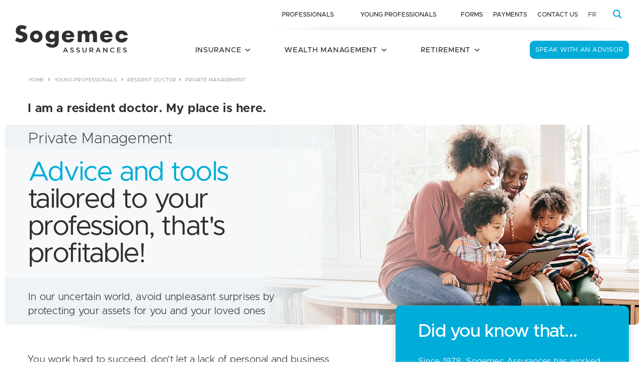

--- FILE ---
content_type: text/css; charset=utf-8
request_url: https://sogemec.com/wp-content/themes/sogemec/style.css?ver=1.0.0
body_size: 22868
content:
/*!
Theme Name: sogemec
Theme URI: http://underscores.me/
Author: Impulsion Média
Author URI: http://www.impulsionmedia.com
Description: Description
Version: 1.0.0
Tested up to: 5.4
Requires PHP: 5.6
License: GNU General Public License v2 or later
License URI: LICENSE
Text Domain: sogemec
Tags: custom-background, custom-logo, custom-menu, featured-images, threaded-comments, translation-ready

This theme, like WordPress, is licensed under the GPL.
Use it to make something cool, have fun, and share what you've learned.

sogemec is based on Underscores https://underscores.me/, (C) 2012-2020 Automattic, Inc.
Underscores is distributed under the terms of the GNU GPL v2 or later.

Normalizing styles have been helped along thanks to the fine work of
Nicolas Gallagher and Jonathan Neal https://necolas.github.io/normalize.css/
*/

/*--------------------------------------------------------------
>>> TABLE OF CONTENTS:
----------------------------------------------------------------
# Generic
	- Normalize
	- Box sizing
# Base
	- Typography
	- Elements
	- Links
	- Forms
## Layouts
# Components
	- Navigation
	- Posts and pages
	- Comments
	- Widgets
	- Media
	- Captions
	- Galleries
# plugins
	- Jetpack infinite scroll
# Utilities
	- Accessibility
	- Alignments

--------------------------------------------------------------*/

/*--------------------------------------------------------------
# Generic
--------------------------------------------------------------*/
@font-face {
	font-family: 'Metropolis';
	src:url('font/woff2/Metropolis-Thin.woff2') format('woff2'),
		url('font/woff/Metropolis-Thin.woff') format('woff');
	font-weight: 100;
	font-style: normal;
}

@font-face {
	font-family: 'Metropolis';
	src:url('font/woff2/Metropolis-ThinItalic.woff2') format('woff2'),
		url('font/woff/Metropolis-ThinItalic.woff') format('woff');
	font-weight: 100;
	font-style: italic;
}

@font-face {
	font-family: 'Metropolis';
	src:url('font/woff2/Metropolis-ExtraLight.woff2') format('woff2'),
		url('font/woff/Metropolis-ExtraLight.woff') format('woff');
	font-weight: 200;
	font-style: normal;
}

@font-face {
	font-family: 'Metropolis';
	src:url('font/woff2/Metropolis-ExtraLightItalic.woff2') format('woff2'),
		url('font/woff/Metropolis-ExtraLightItalic.woff') format('woff');
	font-weight: 200;
	font-style: italic;
}

@font-face {
	font-family: 'Metropolis';
	src:url('font/woff2/Metropolis-Light.woff2') format('woff2'),
		url('font/woff/Metropolis-Light.woff') format('woff');
	font-weight: 300;
	font-style: normal;
}

@font-face {
	font-family: 'Metropolis';
	src:url('font/woff2/Metropolis-LightItalic.woff2') format('woff2'),
		url('font/woff/Metropolis-LightItalic.woff') format('woff');
	font-weight: 300;
	font-style: italic;
}

@font-face {
	font-family: 'Metropolis';
	src:url('font/woff2/Metropolis-Regular.woff2') format('woff2'),
		url('font/woff/Metropolis-Regular.woff') format('woff');
	font-weight: 400;
	font-style: normal;
}

@font-face {
	font-family: 'Metropolis';
	src:url('font/woff2/Metropolis-RegularItalic.woff2') format('woff2'),
		url('font/woff/Metropolis-RegularItalic.woff') format('woff');
	font-weight: 400;
	font-style: italic;
}

@font-face {
	font-family: 'Metropolis';
	src:url('font/woff2/Metropolis-Medium.woff2') format('woff2'),
		url('font/woff/Metropolis-Medium.woff') format('woff');
	font-weight: 500;
	font-style: normal;
}

@font-face {
	font-family: 'Metropolis';
	src:url('font/woff2/Metropolis-MediumItalic.woff2') format('woff2'),
		url('font/woff/Metropolis-MediumItalic.woff') format('woff');
	font-weight: 500;
	font-style: italic;
}

@font-face {
	font-family: 'Metropolis';
	src:url('font/woff2/Metropolis-Bold.woff2') format('woff2'),
		url('font/woff/Metropolis-Bold.woff') format('woff');
	font-weight: 700;
	font-style: normal;
}

@font-face {
	font-family: 'Metropolis';
	src:url('font/woff2/Metropolis-BoldItalic.woff2') format('woff2'),
		url('font/woff/Metropolis-BoldItalic.woff') format('woff');
	font-weight: 700;
	font-style: italic;
}

@font-face {
	font-family: 'Metropolis';
    src:url('font/woff2/Metropolis-Black.woff2') format('woff2'),
		url('font/woff/Metropolis-Black.woff') format('woff');
	font-weight: 800;
	font-style: normal;
}

@font-face {
	font-family: 'Metropolis';
    src:url('font/woff2/Metropolis-BlackItalic.woff2') format('woff2'),
		url('font/woff/Metropolis-BlackItalic.woff') format('woff');
	font-weight: 800;
	font-style: italic;
}


/* Normalize
--------------------------------------------- */
html,body,div,span,applet,object,iframe,h1,h2,h3,h4,h5,h6,p,blockquote,pre,a,abbr,acronym,address,big,cite,code,del,dfn,em,img,ins,kbd,q,s,samp,small,strike,strong,sub,sup,tt,var,b,u,i,center,dl,dt,dd,ol,ul,li,fieldset,form,label,legend,table,caption,tbody,tfoot,thead,tr,th,td,article,aside,canvas,details,embed,figure,figcaption,footer,header,hgroup,menu,nav,output,ruby,section,summary,time,mark,audio,video{margin:0;padding:0;border:0;font-size:100%;font:inherit;vertical-align:baseline}body{line-height:1}button{outline:0}ol,ul{list-style:none}blockquote,q{quotes:none}blockquote:before,blockquote:after,q:before,q:after{content:'';content:none}q{display:inline;font-style:italic}q:before{content:''';font-style:normal}q:after{content:''';font-style:normal}textarea,input[type='text'],input[type='button'],input[type='submit'],input[type='reset'],input[type='search'],input[type='password']{-webkit-appearance:none;appearance:none;border-radius:0}table{border-collapse:collapse;border-spacing:0}th,td{padding:2px}big{font-size:120%}small,sup,sub{font-size:80%}sup{vertical-align:super}sub{vertical-align:sub}dd{margin-left:20px}kbd,tt{font-family:courier;font-size:12px}ins{text-decoration:underline}del,strike,s{text-decoration:line-through}dt{font-weight:bold}address,cite,var{font-style:italic}article,aside,details,figcaption,figure,footer,header,hgroup,menu,nav,section{display:block}*{box-sizing:border-box;-webkit-tap-highlight-color:transparent}
.sticky{}.bypostauthor{}.wp-caption{}.wp-caption-text{}.gallery-caption{}.alignright{}.alignleft{}.aligncenter{}.screen-reader-text{clip:rect(1px, 1px, 1px, 1px);position:absolute !important}
/* FONTS */


/*  LAYOUT  */

* {
	margin: 0;
	padding: 0;
}
html {
}
body {
	font-family: 'Metropolis', Arial, Helvetica, Sans-serif;
	font-size: 19.5px;
	color: #303030;
	-webkit-font-smoothing: antialiased;
	-webkit-text-size-adjust: 100%;
	-moz-osx-font-smoothing: grayscale;
    font-weight:300;
    letter-spacing:0.25px;
}

a {
	color: #016d87;
	text-decoration: none;
	-webkit-transition: color .3s cubic-bezier(.4, 0, 0, 1);
	transition: color .3s cubic-bezier(.4, 0, 0, 1);
}
a:hover, a:active, a:focus {
	outline: 0;
	
}
em {font-style:italic}
.clear {clear:both;height:0}
.upper {text-transform:uppercase}
.small {font-size: 14px;
    line-height: 1.3;
    display: block;}

.mobile-phone-icon {display:none}
#page, #container {
	max-width: 100%;
	margin-left: auto;
	margin-right: auto;
}
.entry-content {padding:50px;min-height:500px}
.insert-page .entry-content {padding:0;min-height:inherit}
.entry-header {padding:50px;}
.entry-header h1 {font-size:42px;font-weight:500;}

#content {
max-width: 1300px;
	margin-left: auto;
	margin-right: auto;
	padding: 0;
        display: table;
    width: 100%;
    position: relative;
}




.wrapper {
	max-width: 1300px;
	margin-left: auto;
	margin-right: auto;
	padding: 0;
    width: 100%;
}

/*  COLORS  */

.c-white {color:white}
.c-blue {color:#00add8}
.c-black {color:#231f20}
.c-link {color:#01719b}


/*  PAGINATION  */
.pagination {display:block;margin-top:40px}

.nav-links {    display: table;
    margin: 0 auto;}
a.page-numbers {border-radius: 7px;
    width: 35px;
    background: #f5f4f3;
    padding: 5px;
    margin: 0 5px;
    line-height:25px;
    text-decoration: none!important;
    display: inline-block;text-align:center;border:1px solid #f5f4f3}
span.page-numbers.current {border-radius: 7px;
    width: 35px;
    background: white;
    padding: 5px;
        margin: 0 5px;
    line-height:25px;
    display: inline-block;text-align:center;
border:1px solid #f5f4f3;}
a.prev.page-numbers {text-indent: -9999px;background-image: url('img/previous.gif');
    background-repeat: no-repeat !important;
    background-size: auto !important;
    background-position: center
   }
a.next.page-numbers {text-indent: -9999px;background-image: url('img/next.gif');
    background-repeat: no-repeat !important;
    background-size: auto !important;
    background-position: center
   }



body.home #header {height:134px;display:block;position:absolute;background:transparent;width: 100%;}
#header {height:134px;display:block;position:relative;background:transparent;width: 100%;}
.header-wrapper {
	max-width: 1300px;
	margin-left: auto;
	margin-right: auto;
	padding: 0;
    z-index: 4;
    position:relative;
}



.mobile-message {display:none;}

#carousel {background:#fefdf9;display:block}



#site-logo {display:block;position:relative;float:left;width:auto;}
#site-logo .logo {margin-top:50px;width:224px}
.top-right-container {display:block;
    float: right;
    width: 80%;}
.utility {display:flex;justify-content: flex-end;position:relative;}

#mega-menu-wrap-menu-2 {}
.esp-client-link {line-height: 60px;margin-left: 20px;}
.top-phone {margin-left: 20px;}
.top-email {margin-left: 27px;font-size: 18px;position: relative;top: 1px;}
.top-right-utility-container-one {display:flex;width:100%;justify-content: flex-end;line-height:1.7}
.top-right-utility-container-one {font-size:12.5px;letter-spacing:0;text-transform:uppercase;font-weight:500;background-image: url('img/bg-top-right-utility.png');background-repeat: no-repeat;background-position: right bottom;position:relative;}
.top-right-utility-container-one a {color:#303030}
.top-right-utility-container-one a:hover {color:#00add8}
.top-right-utility .language {display:block;position:relative;text-transform:uppercase;font-size:12.5px;font-weight:400;padding-left:20px;top:0;padding-right: 65px;line-height: 60px;}
.top-right-utility .language a {color:#303030;}
.top-right-utility .language a:hover {color:#00add8}


#mega-menu-menu-2 .mega-menu-item a.mega-menu-link {line-height:60px!important;height:60px!important;}
#mega-menu-menu-2 .mega-menu-item.mega-toggle-on a.mega-menu-link {box-shadow: 0px 3px 5px rgb(0 0 0 / 10%)!important;}
#mega-menu-menu-2 .mega-sub-menu a.mega-menu-link {line-height:40px!important;height:40px!important;padding-left: 26px!important;padding-right: 26px!important;width:150px;font-weight:600!important}
#mega-menu-menu-2 .mega-sub-menu {}
#mega-menu-menu-2 .mega-sub-menu a.mega-menu-link:hover {color:#00add8!important;}
#mega-menu-menu-2 ul.mega-sub-menu {border-bottom-left-radius: 8px!important;border-bottom-right-radius: 8px!important}
#mega-menu-menu-2 ul.mega-sub-menu a.mega-menu-link {border-bottom:1px solid #e8e9e9!important;border-top:1px solid #ffffff!important;font-size: 14.25px!important;}
#mega-menu-menu-2 ul.mega-sub-menu li:first-child a.mega-menu-link {border-top:none!important}
#mega-menu-menu-2 ul.mega-sub-menu li:last-child a.mega-menu-link {border-bottom:none!important}
#mega-menu-wrap-menu-2 #mega-menu-menu-2 > li.mega-menu-flyout ul.mega-sub-menu li.mega-menu-item:last-child > a.mega-menu-link {border-bottom-right-radius: 8px!important;border-bottom-left-radius: 8px!important;}


.top-right-utility-container-two {display:flex;justify-content: flex-end;margin-top:6px;}


.top-right-utility-container-one .phone {padding-left:25px;font-size:14px;line-height:1.0;font-weight: 500;position: relative;top: -2px;}
.top-right-utility-container-one .phone a {font-weight:600;color:#333d47;text-decoration:underline 1px rgba(0, 0, 0, 0);transition: text-decoration-color 300ms;text-underline-offset: 1px;}
.top-right-utility-container-one .phone a:hover {font-weight:600;color:#333d47;text-decoration-color: rgba(0, 0, 0, 0.6);}
.top-right-utility-container-one .phone .demo-icon {font-size:20px;position: relative;right: -5px;opacity:0.7}



#responsive-menu-pro-additional-content a {font-size:32px;color:white;opacity:0.7;display:inline-block;margin-right:10px}

#responsive-menu-pro-additional-content a.resp-lang-en {color:white;font-size:12.5px;text-transform:uppercase;display: block;margin:10px 0 20px 0;opacity:1.0;font-weight:700;}
#responsive-menu-pro-additional-content a.resp-lang-fr {color:white;font-size:12.5px;text-transform:uppercase;display: block;margin:10px 0 20px 0;opacity:1.0;font-weight:700;}
body.lang-en #responsive-menu-pro-additional-content a.resp-lang-en {display:none}
body.lang-fr #responsive-menu-pro-additional-content a.resp-lang-fr {display:none}


.top-right-utility .menu-utility {display:block;position:relative;float:right;text-transform:uppercase;font-size:13px;font-family:'Nunito';margin-top:20px;font-weight:800}
.top-right-utility .menu-utility li{display:inline-block;position:relative;border-right: 1px solid #f4e0dc;padding: 0 10px;}
.top-right-utility .menu-utility li a {color:black}
.top-right-utility .menu-utility li a:after {
    content: '\e802';
	display: inline-block;
    padding: 0 10px;
	font-family: fontello;
	font-style: normal;
	font-weight: normal;
	speak: none;
	margin-left: -20px;
	-webkit-transition: 0.3s cubic-bezier(.4, 0, 0, 1);
	-o-transition: 0.3s cubic-bezier(.4, 0, 0, 1);
	transition: 0.3s cubic-bezier(.4, 0, 0, 1);
	color: black;
	font-size: 14px;
	opacity: 0;
    margin-top:0;
    top:0px;
    position:relative;
}
.top-right-utility .menu-utility li a:hover:after {margin-left: -1px;opacity: 1.0;}
.top-right-utility .menu-utility li a:hover {color:black}

.wpml-ls-legacy-list-horizontal {
    border: none!important;
    padding: 0!important;
    clear: both;
}
.wpml-ls-legacy-list-horizontal a {
    display: block;
    text-decoration: none;
    padding: 0!important;
    line-height: 1.0!important;
}
.top-right-utility .language .lang.fr li.wpml-ls-item-en {display:none}
.top-right-utility .language .lang.en li.wpml-ls-item-fr {display:none}
.top-right-utility .language .wpml-ls-link .wpml-ls-display {display:none}


.wpml-ls-legacy-list-horizontal a span {
    vertical-align:bottom!important;
}


.bouton-menu {margin-left: 64px;margin-top: 15px;}
.menu-btn {color: white;
    font-weight: 400;
    text-transform: uppercase;
    text-decoration: none;
    background: #00add8;
    border-radius: 9px;
    padding: 11px 10px 10px 10px;
    text-align: center;
    display: inline-block;
    margin-top: 0;
    font-size: 13px;
    border: 1px solid #00add8;
    letter-spacing: 0.25px;
    -webkit-transition: .3s cubic-bezier(.4, 0, 0, 1);
    transition: .3s cubic-bezier(.4, 0, 0, 1);
}
.menu-btn:hover {color: white;background:#026d88;
    border-color:#026d88;}

.menu-btn.phone {padding: 11px 25px 10px 25px;font-size: 14.5px;}
.menu-btn-phone {position: relative;
    top: -15px;    text-align: center;}
.menu-btn-phone span {display:block;font-size:10px;text-transform:uppercase;letter-spacing: 0.25px;margin-bottom: 3px;color: #7c7b7b;}

#menu {display:block;position:relative;}



/********************************************ANNOUNCER CUSTOM STYLES*******************************/


.ancr {padding:40px 0!important;
    background-image: url(img/sogemec-assurances-logo-sm-announcer-fr.png)!important;
    background-repeat: no-repeat!important;
    background-position: 50px center!important;}
.ancr strong {font-weight:600}
.ancr p {line-height:1.5}
.ancr-btn  {
    font-weight: 400;
    text-transform: uppercase;
    text-decoration: none;
    border-radius: 9px;
    padding: 11px 10px 10px 10px!important;
    text-align: center;   
    font-size: 13px;
    border: 1px solid #00add8;
    letter-spacing: 0.25px;
    -webkit-transition: .3s cubic-bezier(.4, 0, 0, 1);
    transition: .3s cubic-bezier(.4, 0, 0, 1);}

.ancr-close-icon  {display:none}
.ancr .ancr-close-btn {
    position: absolute;
    top: 50%;
    right: 0;
    color: inherit;
    line-height: 0;
    padding: 0;
    z-index: 6000;
}
.ancr-close-btn:after {
    content: '\e80c';
    display: inline-block;
    padding: 0 10px;
    font-family: fontello;
    font-style: normal;
    font-weight: 300;
    speak: none;
    -webkit-transition: 0.3s cubic-bezier(.4,0,0,1);
    -o-transition: 0.3s cubic-bezier(.4,0,0,1);
    transition: 0.3s cubic-bezier(.4,0,0,1);
    color: white;
    font-size: 48px;
    top: 0;
    left: -5px;
    position: relative;
    opacity: 0.5;}

/********************************************MEGA MENU STYLES*******************************/



#container {
    position: relative;min-height:1000px}
#container:after
{content: '';
    position: absolute;
    pointer-events: none;
    top: 0;
    left: 0;
    width: 100%;
    height: 100%;
    background: linear-gradient(180deg, rgb(255 255 255 / 0%) 135px, rgba(0,0,0,1) 140px);
    visibility: visible;
    opacity: 0;
    transition: opacity .3s linear;
    z-index: 1;
    
}


.nav-focus #container:after  {
    opacity: .2;
pointer-events: all;
}

#mega-menu-wrap-menu-1 a.mega-menu-link, #mega-menu-wrap-menu-medecin a.mega-menu-link, #mega-menu-wrap-menu-omnipraticien a.mega-menu-link, #mega-menu-wrap-menu-notaire a.mega-menu-link, #mega-menu-wrap-menu-ingenieur a.mega-menu-link, #mega-menu-wrap-menu-resident a.mega-menu-link, #mega-menu-wrap-menu-etudiant a.mega-menu-link {
    
    font-size: 14.60px!important;
       font-weight: 500!important;
    letter-spacing: 0.75px!important;
}

#mega-menu-wrap-menu-medecin #mega-menu-menu-medecin li.mega-menu-item.mega-toggle-on > ul.mega-sub-menu, #mega-menu-wrap-menu-omnipraticien #mega-menu-menu-omnipraticien li.mega-menu-item.mega-toggle-on > ul.mega-sub-menu, #mega-menu-wrap-menu-notaire #mega-menu-menu-notaire li.mega-menu-item.mega-toggle-on > ul.mega-sub-menu, #mega-menu-wrap-menu-ingenieur #mega-menu-menu-ingenieur li.mega-menu-item.mega-toggle-on > ul.mega-sub-menu, #mega-menu-wrap-menu-resident #mega-menu-menu-resident li.mega-menu-item.mega-toggle-on > ul.mega-sub-menu, #mega-menu-wrap-menu-etudiant #mega-menu-menu-etudiant li.mega-menu-item.mega-toggle-on > ul.mega-sub-menu  {
    box-shadow: 0 50px 60px 0 rgb(36 50 66 / 25%);
}
#mega-menu-wrap-menu-2 #mega-menu-menu-2 > li.mega-menu-flyout ul.mega-sub-menu {
    z-index: 1000;
}

#mega-menu-menu-medecin {}
.mega-sub-menu .row-1 {min-height:261px!important;}
.mega-sub-menu .custom-html-widget {line-height:1.6} 

.mega-sub-menu .row-1.second .row-1-col-2 .custom-html-widget, .mega-sub-menu .row-1.third .row-1-col-2 .custom-html-widget, .mega-sub-menu .row-1.fourth .row-1-col-2 .custom-html-widget {padding-right:30px;padding-left:30px}
.mega-sub-menu .row-1.second .row-1-col-2 .mega-block-title, .mega-sub-menu .row-1.third .row-1-col-2 .mega-block-title, .mega-sub-menu .row-1.fourth .row-1-col-2 .mega-block-title  {margin-left:30px!important}
.mega-sub-menu .row-1.second .row-1-col-3 .custom-html-widget, .mega-sub-menu .row-1.third .row-1-col-3 .custom-html-widget, .mega-sub-menu .row-1.fourth .row-1-col-3 .custom-html-widget {padding-right:30px;}


.mega-sub-menu .row-1 .custom-html-widget a {font-weight: 700!important;
    font-size: 16.5px!important;
    letter-spacing: 0!important;
    line-height: 1.3!important;
    padding-bottom: 6px!important;
    text-decoration: underline 1px rgba(1, 109, 135, 0.3)!important;
    transition: text-decoration-color 300ms;
    text-underline-offset: 3px;}
.mega-sub-menu .row-1-col-1 {position:relative}
.mega-sub-menu .row-1-col-1 .custom-html-widget {padding-right:60px;position:relative}

.mega-sub-menu .row-2-col-1 .widget_text {font-size:12.2px!important;line-height:1.2!important;position:relative;margin-top: -60px!important;letter-spacing:0.50px!important}
.mega-sub-menu .row-1-col-2 {}
.mega-sub-menu .row-1-col-3 {}
.mega-sub-menu .row-1-col-4 {}
.mega-sub-menu .row-2 {}
.row-2-col-1 {}
.row-2-col-1 a {display:inline-block;padding: 0 10px 0 10px;border-right:1px solid #a3afb7;color:#303030;font-size:12px!important;font-weight:500!important;line-height:19px}

.row-2-col-1 a:hover {color:#026d88; text-decoration: underline 1px rgba(1, 109, 135, 0.3)!important;}
.row-2-col-1 a:first-child {padding-left:0}
.row-2-col-1 a:last-child {padding-right:0;border-right:none}
.mega-block-title {font-weight: 500!important;
    font-size: 15.5px!important;
    border-bottom: 1px solid #ced5d9!important;
    display: table!important;
padding-bottom: 0!important;
    margin-bottom: 25px!important;}
.row-1-col-1 .mega-block-title {
    font-weight:600!important;
    font-size:18px!important;
line-height:25px;
    background: -webkit-linear-gradient(left, #00add8 20% , #43f16f);
    background: -o-linear-gradient(right, #00add8 20% , #43f16f);
    background: -moz-linear-gradient(right, #00add8 20% , #43f16f);
    background: linear-gradient(to right, #00add8 20% , #43f16f);
    -webkit-background-clip: text;
    -webkit-text-fill-color: transparent;
}
#mega-menu-wrap-menu-medecin .mega-menu-row a.mega-menu-link, #mega-menu-wrap-menu-notaire .mega-menu-row a.mega-menu-link, #mega-menu-wrap-menu-omnipraticien .mega-menu-row a.mega-menu-link, #mega-menu-wrap-menu-ingenieur .mega-menu-row a.mega-menu-link, #mega-menu-wrap-menu-resident .mega-menu-row a.mega-menu-link, #mega-menu-wrap-menu-etudiant .mega-menu-row a.mega-menu-link  {font-weight:700!important;
    font-size:16.5px!important;
    letter-spacing:0!important;
    line-height: 1.3!important;
    padding-bottom: 6px!important;
    text-decoration: underline 1px rgba(1, 109, 135, 0.3)!important;
    transition: text-decoration-color 300ms;
    text-underline-offset: 3px;}





/********************************************HOME CONTENT STYLES*******************************/
.container-full-width {
	width: 100%
}
.container-full-width.sectionbg {
	width: 100%;
    position:relative;
    background-repeat: no-repeat!important;
    background-size: auto!important;
    -webkit-background-size: cover!important;
    -moz-background-size: cover!important;
    -o-background-size: cover!important;
    background-size: cover!important;
}


.container-full-width-content {
	margin: 0 auto;
	max-width: 1300px;
	padding: 0;
	display: block;
}
.container-full-width-content-extra {
	margin: 0 auto;
	max-width: 1340px;
	padding: 0;
	display: block;
}
.container-full-width-content-extra.sans-profil {
	padding-top: 20px;
}

.container-full-width-content.section {
    display: flex;
    align-content: center;
    min-height: 668px;
    align-items: center;
    width: 100%;
}



.container-full-width-inside {	
	padding: 0;
    width:100%
}

.container-full-width-inside p.texte {
	font-size: 24px;
	padding: 0 60px 20px 60px
}
.container-full-width-inside-section {
	text-align: left;
	padding: 0;
}

.container-full-width.section {
	width: 100%
}
.container-section {
width: 100%;
display:table
}

.container-section-content {
	margin: 0 auto;
	max-width: 1300px;
	display: block;
	padding: 0;
}
.container-section-inside {
	color: #505050;
	text-align: left;
	padding: 0 0 0 0;
}






/* PRINT */

@media print {
  #page, #container {
    width: 1041px;
    max-width: unset;
  }

  #header > div > div.top-right-container {
    display: none;
  }

  #footer {
    display: none;
  }

  #copyright > div.copyright-right > div:nth-child(2) {
    display: none;
  }

  #print-button {
    display: none;
  }

  .section-profil-gauche-inner-container div.ec-entete-row-1,
  .section-profil-gauche-inner-container div.ec-entete-row-3,
  .section-profil-gauche-inner-container div.ec-entete-row-4
  {
    display: none;
  }
}


/********************************************ACCUEIL STYLES*******************************/

.accueil-contenu {}
.row-1 {display:flex}
.accueil-gauche {width:48%;display:block;background-image: url('img/bg-accueil-left.png');
     background-repeat: no-repeat;
    background-position: center top;
    }
.accueil-gauche-inner-container {width:100%;display:block;padding:56px 40px 0 0}
.accueil-gauche h2 {font-size:30px;margin-bottom:30px;font-weight: 200;}
.accueil-gauche a {text-decoration:underline 1px rgba(1, 109, 135, 0.3);transition: text-decoration-color 300ms;text-underline-offset: 3px;}
.accueil-gauche a:hover {text-decoration-color: rgba(1, 109, 135, 1);}
.accueil-gauche p {margin-bottom:30px;line-height:1.4}
.accueil-gauche strong {font-weight:600}
.btn-bleu-moyen {
    color: white;
    font-weight: 500;
    text-transform: uppercase;
    text-decoration: none!important;
    background: #00add8;
    border-radius: 9px;
    padding: 11px 5px 12px 20px;
    text-align: center;
    display: inline-block;
    font-size: 17px;
    border: 1px solid #00add8;
    letter-spacing: 1px;
    -webkit-transition: .3s cubic-bezier(.4, 0, 0, 1);
    transition: .3s cubic-bezier(.4, 0, 0, 1);
    margin-right: 58px;
    margin-top:15px
}
.btn-bleu-moyen:after {
    content: '\e802';
    display: inline-block;
    padding: 0 10px;
    font-family: fontello;
    font-style: normal;
    font-weight: 300;
    speak: none;
    -webkit-transition: 0.3s cubic-bezier(.4,0,0,1);
    -o-transition: 0.3s cubic-bezier(.4,0,0,1);
    transition: 0.3s cubic-bezier(.4,0,0,1);
    color: white;
    font-size: 21px;
    margin-top: 0;
    top: 1px;
    left: -5px;
    position: relative;
    opacity:0.5;
}
.btn-bleu-moyen:hover:after {
   
    opacity:0.9;
    left: 3px;
   
}

.btn-bleu-moyen-outline {
        color: #00add8;
    font-weight: 600;
    text-transform: uppercase;
    text-decoration: none!important;
    background: white;
    border-radius: 9px;
    padding: 11px 20px 20px 20px;
    text-align: center;
    display: inline-block;
    font-size: 18px;
    border: 1px solid #00add8;
    letter-spacing: 0;
    -webkit-transition: .3s cubic-bezier(.4, 0, 0, 1);
    transition: .3s cubic-bezier(.4, 0, 0, 1);
    margin-right: 0;
    margin-top: 10px;
}
.btn-bleu-moyen-outline .icn-espace-client {    position: relative;
    top: 7px;
    margin: 0;
    padding: 0;}
.btn-bleu-moyen-outline .icn-espace-client.depot {    position: relative;
    top: 7px;
    margin: 0 10px 0 0;
    padding: 0;}
.btn-bleu-moyen-outline:hover {
        color: #00add8;
    font-weight: 600;
    text-transform: uppercase;
    text-decoration: underline!important;
    background: white;
    border-radius: 9px;
    padding: 11px 20px 20px 20px;
    text-align: center;
    display: inline-block;
    font-size: 18px;
    border: 1px solid #026d88;
    letter-spacing: 0;
    -webkit-transition: .3s cubic-bezier(.4, 0, 0, 1);
    transition: .3s cubic-bezier(.4, 0, 0, 1);
    margin-right: 0;
    margin-top: 10px;
}
.btn-depot-droite {float:right;display:block;position: relative;    top: -25px;}

.accueil-droite {width:52%;display:block;position:relative;top:-105px;    right: -15px;    margin-bottom: -70px;}
.accueil-droite-bg-container {background-image: url('img/bg-accueil-right.png');
     background-repeat: no-repeat!important;
    background-size: auto!important;
    -webkit-background-size: contain!important;
    -moz-background-size: contain!important;
    -o-background-size: contain!important;
    background-size: contain!important;width:100%;display:table;padding:15px}
.accueil-droite-inner-container {background-color:white;border-radius:10px;display:block;width:100%;margin:0;min-height:400px;padding:50px 58px 0 58px;}
.row-2 {margin-bottom: 80px;
    padding-top: 0;
    display: block;}
body.page-template-custom-sans-profil .row-2 {padding-bottom: 80px;}
.row-2-titre {    text-align: center;
    font-size: 30px;
    margin: 40px 0;
    font-weight: 200;
    border-top:1px solid #e3e3e3;
    padding-top:60px;
}
.accueil-bloc-container {display:block;width:100%}
.accueil-bloc-container ul.blocs {display:flex;justify-content: space-between}
.accueil-bloc-container ul.blocs li {width:31%;}
.accueil-bloc-container ul.blocs .card-holder {border-radius: 7px;
    overflow: hidden;
    display: block;
    margin: 0;
    padding: 0;
    height: 250px;
}
.accueil-bloc-container ul.blocs .card-holder img {width:100%;
    webkit-transition: 0.3s cubic-bezier(.3,0,0,1);
    -o-transition: 0.3s cubic-bezier(.3,0,0,1);
    transition: 0.3s cubic-bezier(.3,0,0,1);}
.accueil-bloc-container ul.blocs a:hover img {transform: scale(1.05);}

.accueil-bloc-container ul.blocs h4 {font-size:24px;font-weight:700;margin:20px 0 20px 0;padding:0 20px}
.accueil-bloc-container ul.blocs a h4 {color:#303030}
.accueil-bloc-container ul.blocs a:hover h4 {color:#016d87}

.accueil-bloc-container ul.blocs a h4:after {
    content: '\e802';
    display: inline-block;
    padding: 0 10px;    
    font-family: fontello;
    font-style: normal;
    font-weight: 400;
    speak: none;
    margin-left: -1px;
    -webkit-transition: 0.3s cubic-bezier(.4,0,0,1);
    -o-transition: 0.3s cubic-bezier(.4,0,0,1);
    transition: 0.3s cubic-bezier(.4,0,0,1);
    color: #303030;
    font-size: 24px;
    opacity: .3;
    margin-top: 0;
    top: 1px;
    position: relative;
}
.accueil-bloc-container ul.blocs a:hover h4:after {
    margin-left: 8px;
    opacity: .8;
    color:#016d87;
}

.accueil-bloc-container ul.blocs span {line-height:1.4;display:block;padding:0 10px 0 20px}


.accueil-droite-inner-container h3 {
    font-size: 46px;
    background: -webkit-linear-gradient(left, #00add8 20% , #43f16f);
    background: -o-linear-gradient(right, #00add8 20% , #43f16f);
    background: -moz-linear-gradient(right, #00add8 20% , #43f16f);
    background: linear-gradient(to right, #00add8 20% , #43f16f);
    -webkit-background-clip: text;
    -webkit-text-fill-color: transparent;
    text-shadow: 0px 0px #00000000;
    font-weight: 600;
    display: table;
    letter-spacing: -0.75px;
    margin-bottom: 36px;
}
.accueil-droite-inner-container p {line-height:1.4}
.accueil-droite-inner-container p span {font-weight: 600;
    margin: 36px  0 0 0;
    display: block;}
.accueil-droite-inner-container .bienvenue-holder p span {font-weight: 600;
    margin: 36px  0 20px 0;
    display: block;padding-left: 15px;}

.bienvenue-holder {display:flex;
flex-wrap:wrap}
.bienvenue-gauche {width:100%;}
.bienvenue-gauche span {font-weight: 600;
    margin: 0  0 20px 0;
    display: inline-block;text-decoration: underline 1px rgba(227, 227, 227, 1.0);
    text-underline-offset: 9px;}
.bienvenue-gauche ul {    padding-right: 0;}
.bienvenue-gauche li {}
.bienvenue-gauche li a {color:#303030}
.bienvenue-gauche li a:hover {color:#016d87}

.bienvenue-holder li {font-size:22px;font-weight:700}
.bienvenue-holder li a {    color: #303030;
    border: 1px solid #00add8;
    border-radius: 9px;
    padding: 16px 5px 17px 15px;
    display: inline-block;
    width: 100%;margin-bottom:10px;letter-spacing: 0;}

.bienvenue-droite {width:100%}
.bienvenue-droite span {font-weight: 600;
    margin: 0  0 20px 0;
    display: inline-block;text-decoration: underline 1px rgba(227, 227, 227, 1.0);
    text-underline-offset: 9px;}
.bienvenue-droite ul {}
.bienvenue-droite li {}
.bienvenue-droite li a {color:#303030}
.bienvenue-droite li a:after, .bienvenue-gauche li a:after {
    content: '\e802';
    display: inline-block;
    padding: 0 10px;
    font-family: fontello;
    font-style: normal;
    font-weight: 400;
    speak: none;
    margin-left: -1px;
    -webkit-transition: 0.3s cubic-bezier(.4,0,0,1);
    -o-transition: 0.3s cubic-bezier(.4,0,0,1);
    transition: 0.3s cubic-bezier(.4,0,0,1);
    color: #303030;
    font-size: 24px;
    opacity: .3;
    margin-top: 0;
    top: 1px;
    position: relative;
}
.bienvenue-droite li a:hover {color:#016d87}
.bienvenue-droite li a:hover:after, .bienvenue-gauche li a:hover:after {
    margin-left: 8px;
    opacity: .8;
    color:#016d87;
}

.bienvenue-bas {font-weight:500;font-size:14px;margin-top:55px;padding-top:16px;text-transform:uppercase;line-height:1.3;text-align: center;}
.bienvenue-bas a {text-decoration: underline 1px rgba(1, 109, 135, 0.3);
    transition: text-decoration-color 300ms;
    text-underline-offset: 3px;}
.bienvenue-bas a:hover {text-decoration-color: rgba(1, 109, 135, 1);}
.balado {margin:20px auto 80px auto;width:70%;text-align:center}
.balado h4 {font-size:30px;font-weight:200;margin-bottom:30px}
.balado p {line-height:1.4;}
.balado a.btn-accueil-balado {
    color: #00add8;
    font-weight: 500;
    text-transform: uppercase;
    text-decoration: none!important;
    background: white;
    border-radius: 9px;
    padding: 11px 20px 10px 20px;
    text-align: center;
    display: inline-block;
    font-size: 17px;
    border: 1px solid #94ddf8;
    letter-spacing: 1px;
    -webkit-transition: .3s cubic-bezier(.4, 0, 0, 1);
    transition: .3s cubic-bezier(.4, 0, 0, 1);
    margin:20px auto;
}
.balado a.btn-accueil-balado:hover {
    color: white;
    background: #00add8;
    border: 1px solid #00add8;
}
.wp-block-image {margin:0}
.wp-image-109 {margin-top:60px}



/********************************************SECTION Page sans profil *******************************/

.header-overlay {
    background:linear-gradient(90deg, rgba(239, 243, 245, 1) 40%, rgba(239, 243, 245, 0) 80%);
    width: 100%;
    height: 100%;
    position: absolute;
    top: 0;
    left: 0;
    z-index: 1;
    opacity: 1;
    border-radius:6px;
}
#entete-section-normal .header-overlay {
    background:linear-gradient(90deg, rgba(239, 243, 245, 1) 40%, rgba(239, 243, 245, 0.5) 80%);
    width: 100%;
    height: 100%;
    position: absolute;
    top: 0;
    left: 0;
    z-index: 1;
    opacity: 1;
    border-radius:6px;
}

#entete-section-plain {
    width: 100%;
    position: relative;
    margin-top: 13px;
    background-repeat: no-repeat!important;
    background-size: auto!important;
    -webkit-background-size: cover!important;
    -moz-background-size: cover!important;
    -o-background-size: cover!important;
    background-size: cover!important;
    background-position: center;
   border-radius:8px;
}
#entete-section-plain .wrapper {display:flex;align-content:center;align-items:center;min-height: 398px;max-width: 1340px;}

#entete-section-normal {
    width: 100%;
    position: relative;
    margin-top: 13px;
    background-repeat: no-repeat!important;
    background-size: auto!important;
    -webkit-background-size: cover!important;
    -moz-background-size: cover!important;
    -o-background-size: cover!important;
    background-size: cover!important;
    background-position: center;
   border-radius:8px;
}
#entete-section-normal .wrapper {display:flex;align-content:center;align-items:center;min-height: 198px;max-width: 1340px;}
body.medecin-template-single-medecin-normal-one-col #entete-section-normal .wrapper {display:flex;align-content:center;align-items:center;min-height: 125px;max-width: 1340px;}
.entete-section-inner-titre {width:50%;z-index: 2;}
.entete-section-inner-titre.plain {width:50%;z-index: 2;}
.entete-section-inner-titre.plain.fullwidth {width:80%;z-index: 2;}

.entete-section-inner-titre h1 {
    font-size: 30px;
    font-weight: 200;
    color: #303030;
    margin-bottom: 20px;
padding-left: 46px}
.entete-section-inner-titre h2 {font-size: 54px;
    color: #303030;
    margin: 0 0 30px 0;
    line-height: 1.1;
    letter-spacing: -1px;
    font-weight: 400;
    Padding-left:44px;
    /* background: white;*/
   /* padding: 10px 20px 10px 44px;*/
/*border-radius:0 8px 8px 0;*/

}

    

.section-general-contenu .row-1 {display:flex;margin-bottom:0}
.section-general-gauche {width:48%;display:block;background-image: url('img/bg-accueil-left.png');
     background-repeat: no-repeat;
    background-position: center top;
    }
.section-general-gauche-inner-container {width:100%;display:block;padding:56px 40px 0 24px}
.section-general-gauche h2 {font-size:30px;margin-bottom:30px;font-weight: 200;}
.section-general-gauche a {text-decoration:underline 1px rgba(1, 109, 135, 0.3);transition: text-decoration-color 300ms;text-underline-offset: 3px;}
.section-general-gauche a:hover {text-decoration-color: rgba(1, 109, 135, 1);}
.section-general-gauche p {margin-bottom:30px;line-height:1.4}
.section-general-gauche strong {font-weight:600}

.section-general-droite {width:52%;display:block;position:relative;top:-50px;right: -12px;z-index:1}
.section-general-droite-bg-container {
    background-image: url('img/bg-accueil-right.png');
     background-repeat: no-repeat!important;
    background-size: auto!important;
    -webkit-background-size: auto!important;
    -moz-background-size: auto!important;
    -o-background-size: auto!important;
    background-size: auto!important;
    width:100%;
    display:table;
    padding:12px
}
.section-general-droite-inner-container {background-color:white;border-radius:10px;display:block;width:100%;margin:0;min-height:600px;padding:50px 58px 0 58px;}


.section-general-droite-inner-container h3 {
    font-size: 46px;
    background: -webkit-linear-gradient(left, #00add8 20% , #43f16f);
    background: -o-linear-gradient(right, #00add8 20% , #43f16f);
    background: -moz-linear-gradient(right, #00add8 20% , #43f16f);
    background: linear-gradient(to right, #00add8 20% , #43f16f);
    -webkit-background-clip: text;
    -webkit-text-fill-color: transparent;
    font-weight: 600;
    display: table;
    letter-spacing: -0.75px;
    margin-bottom: 0;
}
.section-general-droite-inner-container p {line-height:1.4}
.section-general-droite-inner-container p span {font-weight: 600;
    margin: 36px 0 20px 0;
    display: block;
    padding-left: 15px;}

.smaller-text-block {font-size:17px;padding:25px 0 20px 0;margin-top:50px;border-top:1px solid #e3e3e3;line-height:1.6}
.carousel-logo-titre {font-weight:600;font-size:17px;margin-top:40px;margin-bottom:30px;text-align:center;line-height:1.3}
#slider-logos {width:90%;margin:0 auto}
#slider {margin-top: 40px;}
.flexslider .slides img {
    
}
.flex-control-paging li a {
    width: 16px!important;
    height: 16px!important;}

.flex-control-paging li a {
    background: #c2c2c1!important;
    background: rgba(194, 194, 193, 0.5)!important;
}

.flex-control-paging li a.flex-active {
    background: #c1e5f2!important;
    background: rgba(193, 229, 242, 0.9)!important;
}
.flex-control-nav {
      bottom: -60px!important;
}

p#breadcrumbs {text-transform:uppercase;font-size:10px;padding-left:47px;letter-spacing: 0.25px;color:#7c7b7b}
p#breadcrumbs a {color:#7c7b7b}
p#breadcrumbs i {}
p#breadcrumbs span.breadcrumb_last {}

/********************************************WIDGET STYLES*******************************/

.footer-banner  {position:relative;bottom:-48px;margin-top: -48px}
.footer-banner img {border-radius:8px!important;}
.footer-banner p {    position: absolute;
    top: 100px;
    font-size: 48px;
    padding-left: 192px;
    font-weight: 200;
    line-height: 56px;
    letter-spacing: -0.75px;}

.chat {text-align:center}


/********************************************Single medecin STYLES*******************************/

.container-carousel-section {border-radius: 8px;overflow: hidden;margin-top:16px;}
.entete-section-inner-titre.plain h1 {font-size: 30px;
    font-weight: 200;
    color: #303030;
    margin-bottom: 5px;
    padding-left: 46px;}
#entete-section-normal .entete-section-inner-titre.plain h1 {font-size: 30px;
    font-size: 54px;
    font-weight: 200;
    line-height: 1.0;
    letter-spacing: -0.75px;}
.entete-section-inner-titre.plain .sous-titre {font-size:54px;font-weight:400;line-height:1.0;letter-spacing:-0.75px;padding: 20px 20px 20px 46px;background:rgb(255 255 255 / 40%);width:100%;    border-bottom-right-radius: 8px;border-top-right-radius: 8px;}

.entete-section-inner-titre.plain .sous-titre.fullwidth {font-size:54px;font-weight:400;line-height:1.0;letter-spacing:-0.75px;padding: 20px 20px 20px 46px;background:rgb(255 255 255 / 40%);width:100%;    border-bottom-right-radius: 8px;border-top-right-radius: 8px;}
.entete-section-inner-titre.plain .introduction {font-size: 20px;
    line-height: 1.4;
    margin-top: 25px;
    padding-left: 46px;
    width: 100%;}
.section-profil-contenu .row-1 {display:flex;margin-bottom:80px}
.section-profil-gauche {width:60%;display:block;background-image: url('img/bg-accueil-left.png');
     background-repeat: no-repeat;
    background-position: center top;
    }
.section-profil-gauche.one-col, .espace_client-template .sogemec-form.webform {width:100%;display:block;background-image: url('img/bg-accueil-left.png');
     background-repeat: no-repeat;
    background-position: -5% 0;
    }
.sogemec-form.webform {}
.section-profil-gauche.one-col.espace-client {width:100%;display:block;background-image: url('img/bg-accueil-left.png');
     background-repeat: no-repeat;
    background-position: center top;
    }
.section-profil-gauche-inner-container {width:100%;display:block;padding:56px 40px 0 24px}
.section-profil-gauche.one-col.espace-client .section-profil-gauche-inner-container {width:100%;display:block;padding:0}
.section-profil-gauche-inner-container h2 {font-size:30px;margin-bottom:30px;margin-top:40px;font-weight: 600;}
.section-profil-gauche-inner-container h2:first-child {margin-top:0}
.section-profil-gauche h3 {font-size:30px;margin-bottom:30px;margin-top:40px;font-weight: 200;line-height:1.3}
.section-profil-gauche a {text-decoration:underline 1px rgba(1, 109, 135, 0.3);transition: text-decoration-color 300ms;text-underline-offset: 3px;}
.section-profil-gauche a:hover {text-decoration-color: rgba(1, 109, 135, 1);}
.section-profil-gauche p {margin-bottom:30px;line-height:1.4}
.section-profil-gauche ul, .section-profil-gauche.one-col.espace-client ul.normal-list {list-style-type: disc;margin:0 0 0 40px;padding-bottom: 30px;}
.section-profil-gauche ul li, .section-profil-gauche.one-col.espace-client ul.normal-list li {line-height: 1.5;padding:5px 0 5px 0}
.section-profil-gauche ul li ul {padding-bottom:0}
.section-profil-gauche ol {list-style-type:decimal;margin:0 0 0 40px;padding-bottom: 30px;}
.section-profil-gauche ol li {line-height: 1.5;padding:5px 0 5px 0}
.section-profil-gauche strong {font-weight:600}

.section-profil-droite {width:40%;display:block;position:relative;top:-50px;right: -12px;z-index:1}
.section-profil-droite-bg-container {
    background-image: url('img/bg-accueil-right.png');
     background-repeat: no-repeat!important;
    background-size:contain!important;
    -webkit-background-size: contain!important;
    -moz-background-size: contain!important;
    -o-background-size: contain!important;
    background-size: contain!important;
    width:100%;
    display:table;
    padding:12px
}
.section-profil-droite-inner-container {background-color:white;border-radius:10px;display:block;width:100%;margin:0;min-height:600px;padding: 33px 45px 0 45px;}
.jeune .section-profil-droite-inner-container {background: rgb(0,173,216);
background: linear-gradient(180deg, rgba(0,173,216,1) 0%, rgba(0,173,216,1) 55%, rgba(41,214,153,1) 100%);}

.section-profil-droite-inner-container h3 {
    font-size: 36px;
    background: -webkit-linear-gradient(left, #00add8 20% , #43f16f);
    background: -o-linear-gradient(right, #00add8 20% , #43f16f);
    background: -moz-linear-gradient(right, #00add8 20% , #43f16f);
    background: linear-gradient(to right, #00add8 20% , #43f16f);
    -webkit-background-clip: text;
    -webkit-text-fill-color: transparent;
    font-weight: 600;
    text-shadow: 0px 0px #00000000;
    display: table;
    letter-spacing: -0.75px;
    margin-bottom: 30px;
}
.section-profil-droite-inner-container h4.calculez {font-size: 24px;
    font-weight: 600;
    letter-spacing: -0.75px;
    margin-bottom: 15px;
    margin-top: 30px;}
.section-profil-droite-inner-container h4 {
    font-size: 32px;
    font-weight: 300;
    display: table;
    letter-spacing: -0.25px;
    margin-bottom: 30px;
}
h2.gradient {
   font-size: 46px;
    background: -webkit-linear-gradient(left, #00add8 20% , #43f16f);
    background: -o-linear-gradient(right, #00add8 20% , #43f16f);
    background: -moz-linear-gradient(right, #00add8 20% , #43f16f);
    background: linear-gradient(to right, #00add8 20% , #43f16f);
    -webkit-background-clip: text;
    -webkit-text-fill-color: transparent;
    font-weight: 600;
    display: table;
    letter-spacing: -0.75px;
    margin-bottom: 60px;
}
.jeune .section-profil-droite-inner-container h3 {
    font-size: 36px;
    color:white;
    -webkit-text-fill-color: white;
    background:transparent;
    font-weight: 500;
    display: table;
    letter-spacing: -0.75px;
    margin-bottom: 30px;
}
.jeune .section-profil-droite-inner-container {color:white}
.section-profil-droite-inner-container p {line-height:1.4;font-size:17px;margin-bottom: 15px;}
.section-profil-droite h5 {font-size: 18px;font-weight: 700;margin-bottom: 15px;}
.section-profil-droite strong {font-weight: 700}

.section-profil-droite a {text-decoration: underline 1px rgba(1, 109, 135, 0.3);
    transition: text-decoration-color 300ms;
    text-underline-offset: 3px;}
.section-profil-droite a:hover {text-decoration-color: rgba(1, 109, 135, 1);}
.section-profil-droite ul {list-style-type: disc;margin:0 0 0 40px;padding-bottom: 20px;line-height:1.4;font-size:17px;}
.section-profil-droite ul li {line-height: 1.5;padding:5px 0 5px 0;text-align: left;}
.section-profil-droite ol {list-style-type:decimal;margin:0 0 0 40px;padding-bottom: 20px;line-height:1.4;font-size:17px;}
.section-profil-droite ol li {line-height: 1.5;padding:5px 0 5px 0;text-align: left;}

.section-profil-droite .icn-espace-client {position: relative;top: 6px;}
.section-profil-droite .quote {font-size:14px;text-align:center;line-height:1.3;margin-top: 15px;}
.section-profil-droite .quote h6 {font-weight:600;margin-bottom:20px}
.section-profil-droite .quote p {font-size:14px;}
.section-profil-droite .quote em {font-style:italic;font-size:14px;}
.section-profil-droite .quote span {font-size:14px;}
.section-profil-droite .banner-cyberrisque img {margin-bottom:15px}

.right-menu {font-size:18px;line-height:1.5}
.right-menu span {font-weight:500;padding-top:15px;}
.right-menu a {font-weight:600;color:#026d88;text-decoration: underline 1px rgba(1, 109, 135, 0.3);
    transition: text-decoration-color 300ms;
    text-underline-offset: 3px;}
.right-menu a:hover {text-decoration-color: rgba(1, 109, 135, 1);}
.right-menu .bluetag {background: #00add8;
    font-weight: 500;
    font-size: 9px;
    display: inline-block;
    padding: 2px 5px 0 5px;
    color: white;
    text-transform: uppercase;
    line-height: 13px;
    border-radius: 5px;
    position: relative;
    left: 7px;
    top: -1px;
    letter-spacing: 0.50px;}

.jeune .right-menu {font-size:18px;}
.jeune .right-menu a {font-weight:600;color:white;text-decoration: none!important;border:1px solid white;border-radius:5px;width:100%;padding:5px 10px 3px 10px;display:block;margin:0 0 7px 0;position:relative;background-color:rgba(255,255,255,0.00); -webkit-transition: 0.3s cubic-bezier(.4,0,0,1);
    -o-transition: 0.3s cubic-bezier(.4,0,0,1);
    transition: 0.3s cubic-bezier(.4,0,0,1);}
.jeune .right-menu a:after {
    content: '\e802';
    display: inline-block;
    padding: 0 10px;
    font-family: fontello;
    font-style: normal;
    font-weight: 300;
    speak: none;
    -webkit-transition: 0.3s cubic-bezier(.4,0,0,1);
    -o-transition: 0.3s cubic-bezier(.4,0,0,1);
    transition: 0.3s cubic-bezier(.4,0,0,1);
    color: white;
    font-size: 21px;
    margin-top: 0;
    top: 1px;
    right:8px;
    position: absolute;
    opacity: 0.5;
}
.jeune .right-menu a:hover:after {
    right:0;
    opacity: 1;}
.jeune .right-menu a:hover {background-color:rgba(255,255,255,0.2)}
.section-profil-droite.jeune a {color:white;text-decoration: underline 1px rgba(255, 255, 255, 0.3);
    transition: text-decoration-color 300ms;
    text-underline-offset: 3px;}
.section-profil-droite.jeune a:hover {color:white;text-decoration: underline 1px rgba(255, 255, 255, 1);
    transition: text-decoration-color 300ms;
    text-underline-offset: 3px;}

.section-profil-titre {
    font-weight: 600;
    font-size: 24px;
    margin: 40px 0 20px 45px;
}
.section-profil-titre a {
    color:#303030;
}
.section-profil-gauche-inner-container .btn-bleu-moyen {
    display: table;
    margin: 0 auto 80px auto;
}
.wp-block-separator {
    border-top: 1px solid;
    border-bottom: none;
    color: #d6e8ec;
}

.col-droite-jeune-quote {padding:45px;border:1px solid #38a3c0;border-radius: 10px;margin: 12px;}


ul.icones-jeune  {display:flex;list-style-type: none;margin:0 0 60px 0;padding:0;justify-content: center}
ul.icones-jeune  li {margin: 0;
    padding: 0;
    display: block;
    text-align: center;line-height: 1.1;
    width: 40%;font-weight:600;font-size:20px}
ul.icones-jeune  li img {}

table.tableau {background: #f1f6f8;
margin-top: 10px;font-size: 15px;width:100%}
table.tableau  tbody {border-top: none;}
table.tableau  thead {background:#ccf5ff}
table.tableau  th {font-weight:600;text-align:left;padding: 10px 20px 10px 7px;border-bottom:1px solid white}
table.tableau  tr {}
table.tableau  td {padding: 7px 20px 7px 7px;border-bottom:1px solid white}
table.tableau  td {padding: 7px 20px 7px 7px;border-bottom:1px solid white}
table.tableau  td:first-child {width:33.333%}
table.tableau  td:nth-child(2) {width:33.333%}
table.tableau  td:last-child {width:33.333%}
table.tableau.deux  td:first-child {width:25%}
table.tableau.deux  td:nth-child(2) {width:25%}
table.tableau.deux  td:last-child {width:25%}
.section-profil-gauche h2 + div.accordeons {}
.section-profil-gauche h2 span {font-weight:400;color:#00add8;}
.section-profil-gauche .accordeons {padding-bottom:30px}
.section-profil-gauche .accordeons h3 {font-size:20px;font-weight:400;margin:0 0 0 0;line-height: 1.3;padding: 20px 25px 20px 0;border-bottom: 1px solid #e5e4e4;cursor:pointer;position: relative;letter-spacing: 0.50px;}
.section-profil-gauche .accordeons h3:hover {color:#00add8}
.section-profil-gauche .accordeons h3.ui-accordion-header-active {border-bottom: 2px solid #00add8;color:#00add8}
.section-profil-gauche .accordeons .ui-accordion-content-active {border-bottom: 1px solid #e5e4e4;}
.section-profil-gauche .accordeons h3.ui-state-default:after {
    content: '\e808';
    display: inline-block;
    padding: 0 10px;
    font-family: fontello;
    font-style: normal;
    font-weight: normal;
    speak: none;
    /* margin-left: -20px; */
    -webkit-transition: 0.3s cubic-bezier(.4, 0, 0, 1);
    -o-transition: 0.3s cubic-bezier(.4, 0, 0, 1);
    transition: 0.3s cubic-bezier(.4, 0, 0, 1);
    color: #bcbcbc;
    font-size: 14px;
    opacity: 1;
    margin-top: 0;
    /* top: 0px; */
    position: absolute;
    /* left: 0; */
    right: 0;
}
.section-profil-gauche .accordeons h3:hover.ui-state-default:after {
    color: #00add8;
}
.section-profil-gauche .accordeons h3.ui-accordion-header-active:after {
    content: '\e80a';
    display: inline-block;
    padding: 0 10px;
    font-family: fontello;
    font-style: normal;
    font-weight: normal;
    speak: none;
    /* margin-left: -20px; */
    -webkit-transition: 0.3s cubic-bezier(.4, 0, 0, 1);
    -o-transition: 0.3s cubic-bezier(.4, 0, 0, 1);
    transition: 0.3s cubic-bezier(.4, 0, 0, 1);
    color: #00add8;
    font-size: 14px;
    opacity: 1;
    margin-top: 0;
    /* top: 0px; */
    position: absolute;
    /* left: 0; */
    right: 0;
}
.section-profil-gauche .accordeons .ui-accordion-content {padding:30px 0 40px 0;}
.section-profil-gauche .accordeons .ui-accordion-content a {color:#333d47;text-decoration: underline 1px rgba(51, 61, 71, 0.5);text-underline-offset: 2px;
    transition: text-decoration-color 300ms, text-underline-offset 300ms;}
.section-profil-gauche .accordeons .ui-accordion-content a:hover {color:#333d47;text-decoration: underline 1px rgba(51, 61, 71, 1);}
.section-profil-gauche .accordeons .ui-accordion-content em a {text-transform: uppercase;
    font-weight: 600;
    font-size: 14px;
    position: relative;
    text-decoration: none;
    background: #e3f6fd;
    padding: 7px 5px 7px 15px;
    border-radius: 5px;
    color:#01719b;
   }
.section-profil-gauche .accordeons .ui-accordion-content em a:after {content: '\e802';
	display: inline-block;
    padding: 0 10px;
	font-family: fontello;
	font-style: normal;
	font-weight: normal;
	speak: none;
	left: -4px;
	-webkit-transition: 0.3s cubic-bezier(.4, 0, 0, 1);
	-o-transition: 0.3s cubic-bezier(.4, 0, 0, 1);
	transition: 0.3s cubic-bezier(.4, 0, 0, 1);
	color: #01719b;
	font-size: 18px;
	opacity: 1;
    margin-top:0;
    top:1px;
    position:relative;}
.section-profil-gauche .accordeons .ui-accordion-content em a:hover:after {left: 0px;}
.section-profil-gauche .accordeons .ui-accordion-content em a:hover {color: #01719b;text-decoration:none;}

a.btn-calculatrice {
    color: #00add8;
    font-weight: 500;
    text-transform: uppercase;
    text-decoration: none!important;
    background: white;
    border-radius: 9px;
    padding: 0 20px 0 20px;
    text-align: center;
    display: inline-block;
    font-size: 17px;
    border: 1px solid #94ddf8;
    letter-spacing: 1px;
    -webkit-transition: .3s cubic-bezier(.4, 0, 0, 1);
    transition: .3s cubic-bezier(.4, 0, 0, 1);
    margin: 0 auto;
    width: 100%;
    line-height: 50px;
}
a.btn-calculatrice:after {
    content:url(img/icn-calculatrice-sm.png);
    padding:0;
    margin:0;
    top:6px;left:15px;
    position:relative;
}
a.btn-calculatrice:hover {
    color: #026d88;
    border: 1px solid #00add8;
}
.section-profil-droite.jeune a.btn-calculatrice {
    color: #00add8;
    font-weight: 500;
    text-transform: uppercase;
    text-decoration: none!important;
    background: white;
    border-radius: 9px;
    padding: 0 20px 0 20px;
    text-align: center;
    display: inline-block;
    font-size: 17px;
    border: 1px solid #94ddf8;
    letter-spacing: 1px;
    -webkit-transition: .3s cubic-bezier(.4, 0, 0, 1);
    transition: .3s cubic-bezier(.4, 0, 0, 1);
    margin: 0 auto;
    width: 100%;
    line-height: 50px;
}
.section-profil-droite.jeune a.btn-calculatrice:after {
    content:url(img/icn-calculatrice-sm.png);
    padding:0;
    margin:0;
    top:6px;left:15px;
    position:relative;
}
.section-profil-droite.jeune a.btn-calculatrice:hover {
    color: #026d88;
    border: 1px solid #00add8;
}

.coordonnees-container {display:flex;flex-wrap: wrap;justify-content: flex-start;align-items: flex-start}
.coordonnees-content {display:block;width:33.3333%;line-height:1.2}
.coordonnees-content.reclamation {display:block;width:66.3333%;line-height:1.2}
.break {
  flex-basis: 100%;
  height: 0;
}


/********************************************ESPACE CLIENT STYLES*******************************/

.row-message-droite {display:flex}
.message-droite-col-1 {width:75%;}
.message-droite-col-2 {width:25%;}
.message-droite-col-2-inner {padding-left:25px}
.message-droite-col-2 h3 {    font-size: 36px;
    background: -webkit-linear-gradient(left, #00add8 20% , #43f16f);
    background: -o-linear-gradient(right, #00add8 20% , #43f16f);
    background: -moz-linear-gradient(right, #00add8 20% , #43f16f);
    background: linear-gradient(to right, #00add8 20% , #43f16f);
    -webkit-background-clip: text;
    -webkit-text-fill-color: transparent;
    font-weight: 600;
    text-shadow: 0px 0px #00000000;
    display: table;
    letter-spacing: -0.75px;
    margin-bottom: 30px;
    line-height:1.1
}
.message-droite-col-2 p {    line-height: 1.4;
    font-size: 17px;
    margin-bottom: 15px;}
.message-droite-col-2 a {text-decoration: underline 1px rgba(1, 109, 135, 0.3);
    transition: text-decoration-color 300ms;
    text-underline-offset: 3px;}
.top-right-utility-container-two .titre-ec-holder {}
.top-right-utility-container-two .titre-ec-holder h1.titre-ec {font-size: 42px;
    background: -webkit-linear-gradient(left, #00add8 20% , #43f16f);
    background: -o-linear-gradient(right, #00add8 20% , #43f16f);
    background: -moz-linear-gradient(right, #00add8 20% , #43f16f);
    background: linear-gradient(to right, #00add8 20% , #43f16f);
    -webkit-background-clip: text;
    -webkit-text-fill-color: transparent;
    font-weight: 600;
    display: table;
    letter-spacing: -0.75px;
    margin-bottom: 0;}
.top-right-utility-container-two .titre-ec-holder h1.titre-ec span.titre-ec-sp {  background: -webkit-linear-gradient(left, #303030 20% , #303030);
    background: -o-linear-gradient(right, #303030 20% , #303030);
    background: -moz-linear-gradient(right, #303030 20% , #303030);
    background: linear-gradient(to right, #303030 20% , #303030);font-weight:200;color:#303030; -webkit-background-clip:text;
    -webkit-text-fill-color: transparent; display: inline-block;padding-left:10px}

.espace-client-select {display:block;width:100%;padding:60px 0 30px 0;border-radius:10px;background-image: url(img/espace-client-home-bg.jpg);
    background-repeat: no-repeat;
    background-position: center top;}
.espace-client-select p {font-size:30px;display:block;width:70%;margin:0 auto 20px auto;text-align:center;}
.espace-client-select a {
    color: #026d88;
    font-weight: 600;
    text-decoration: none!important;
    background: white;
    border-radius: 9px;
    padding: 11px 20px 10px 20px;
    text-align: center;
    display: inline-block;
    font-size: 24px;
    border: 1px solid #026d88;
    letter-spacing: 0;
    width:310px;
    -webkit-transition: .3s cubic-bezier(.4, 0, 0, 1);
    transition: .3s cubic-bezier(.4, 0, 0, 1);
    margin:6px auto;
}
.espace-client-select a:hover {
    color: white;
    background: #00add8;
    border: 1px solid #00add8;
}
.espace-client-select-texte {display:block;width:65%;text-align:center;margin:0 auto 50px auto;background-image: url(img/espace-client-bg.jpg);
    background-repeat: no-repeat;
    padding-top:60px;
    background-size: contain;
    background-position: center top;}

.ec-entete-row-1 {text-transform:uppercase;font-weight:600;margin-top:50px;margin-bottom:25px;border-bottom:1px solid #cbcbcb;padding-bottom:20px}
.ec-entete-row-1 p {text-transform:none;font-weight:300;padding-top:15px}
.ec-entete-row-2 {padding-bottom:15px;border-bottom:1px solid #cbcbcb}
.ec-list-box-container {display:flex;flex-wrap: wrap;justify-content: space-between;margin-top:60px;}
.section-profil-gauche a.ec-list-box {display:block;border:1px solid #22add1;border-radius:7px; width:22%;text-align:center;text-decoration:none;background-image: url(img/espace-client-home-bg.jpg);
    background-repeat: no-repeat;
    background-position: right bottom;}
.section-profil-gauche a.ec-list-box:hover img {transform: scale(1.00);}
.section-profil-gauche a.ec-list-box:hover {border-color:#016d87;background-image: none;background-color:white}
.ec-list-box-titre {text-transform:uppercase;font-weight:600;text-decoration:none;display:block;margin:30px 0 15px 0;letter-spacing:-0.25px;}
.section-profil-gauche a.ec-list-box:hover .ec-list-box-titre {text-decoration: underline 1px rgba(1, 109, 135, 0.3);
    transition: text-decoration-color 300ms;
    text-underline-offset: 3px;}
.ec-list-box-desc {text-decoration:none;color:#303030;display:block;padding:0 20px;line-height:1.2;font-size:17px;    min-height: 75px}
.ec-list-box img {display:block;margin: 0 auto 30px auto;webkit-transition: 0.3s cubic-bezier(.3,0,0,1);
    -o-transition: 0.3s cubic-bezier(.3,0,0,1);
    transition: 0.3s cubic-bezier(.3,0,0,1);transform: scale(0.90);}

.ec-entete-row-1 {}
.ec-entete-row-1 div {display:inline-block;padding-right:40px}
.ec-entete-row-1 a {text-decoration:none;}
.ec-entete-row-1 a.active {color:#303030;text-decoration: underline 3px rgba(48, 48, 48, 1);
    transition: text-decoration-color 300ms;
    text-underline-offset: 3px;}
.ec-entete-row-1 .desc {font-weight: 300;Text-transform: none;margin-top:20px}

.ec-entete-row-1 a.passive:hover {text-decoration: underline 1px rgba(1, 109, 135, 0.3);
    transition: text-decoration-color 300ms;
    text-underline-offset: 3px;}


#b {display:block;}
#d {display:none;}
#c:hover ~ #d {display:block}
#c:hover ~ #b {display:none}
#f {display:none}
#e:hover ~ #f {display:block}
#e:hover ~ #b {display:none}
#h {display:none}
#g:hover ~ #h {display:block}
#g:hover ~ #b {display:none}

.ec-entete-row-3 {font-size:16px;}
.ec-entete-row-4 {padding-top:10px;padding-bottom:40px}
.ec-entete-row-4 a {    display: inline-block;
    margin-right: 20px;
    font-size: 16px;
    font-weight: 600;
    color: #026d88;
    text-decoration: none;
    letter-spacing: -0.25px;
    border: 1px solid #016d87;
    border-radius: 5px;
    padding: 7px;}
.ec-entete-row-4 a:hover {border-color:#303030;color:#303030}
.ec-entete-row-4 a.active {border-color:silver;color:#303030}
.ec-entete-row-4 a.active:hover {}

.section-profil-gauche.one-col.espace-client h2 {font-size:16px;font-weight:600;margin:10px 0 5px 0;}
.section-profil-gauche.one-col.espace-client ul {list-style-type: none;margin:0 0 0 30px}
.section-profil-gauche.one-col.espace-client ul li {    line-height: 1.3;
    padding: 15px 0 5px 0;}
.section-profil-gauche.one-col.espace-client ul li a {font-weight:600;text-decoration:none;transition: text-decoration-color 300ms;}
.section-profil-gauche.one-col.espace-client ul li a:hover {text-decoration: underline 1px rgba(1, 109, 135, 0.3);
    
    text-underline-offset: 3px;}
.pdf-desc {display:block;font-size:16px;}
.section-profil-gauche.one-col.espace-client ul li a.pdf:before {
    content: url(img/icn-download.png);
        position: relative;
   top: 5px;
    margin-left: -31px;
    padding-right: 8px;
}
.section-profil-gauche.one-col.espace-client ul li a.form-secure:before {
    content: url(img/icn-form-secure.png);
        position: relative;
    top: 7px;
    margin-left: -31px;
    padding-right: 8px;
}
.section-profil-gauche.one-col.espace-client ul li a.form-doc:before {
    content: url(img/icn-doc.png);
        position: relative;
    top: 7px;
    margin-left: -31px;
    padding-right: 8px;
}
.espace_client h1.lock:after {
    content: url(img/icn-form-secure.png);
        position: relative;
    top: 0;
    left:12px;
    padding-right:0;
}
.espace_client h1.doc:after {
    content: url(img/icn-doc.png);
        position: relative;
    top: 0;
    left:12px;
    padding-right:0;
}
.section-profil-gauche.one-col.espace-client ul li .file-size {font-weight:500;color:#8f8e8e;font-size:16px;}
.note-importante {background:#00add8;font-size:12px;font-weight:500;color:white;text-transform:uppercase;border-radius:5px;padding:3px 10px 6px 10px;cursor: pointer;z-index:1000;position: relative;display: table;}
.note-importante:after {content: '\e800';
    display: inline-block;
    padding: 0 0 0 7px;
    font-family: fontello;
    font-style: normal;
    font-weight: 300;
    speak: none;
    -webkit-transition: 0.3s cubic-bezier(.4,0,0,1);
    -o-transition: 0.3s cubic-bezier(.4,0,0,1);
    transition: 0.3s cubic-bezier(.4,0,0,1);
    color: white;
    font-size: 18px;
    margin-top: 0;
    top: 2px;
    left: 0;
    position: relative;
    opacity: 0.8;}
.note-importante.active:after {content: '\e803';
    display: inline-block;
    padding: 0 0 0 7px;
    font-family: fontello;
    font-style: normal;
    font-weight: 300;
    speak: none;
    -webkit-transition: 0.3s cubic-bezier(.4,0,0,1);
    -o-transition: 0.3s cubic-bezier(.4,0,0,1);
    transition: 0.3s cubic-bezier(.4,0,0,1);
    color: white;
    font-size: 18px;
    margin-top: 0;
    top: 1px;
    left: 0;
    position: relative;
    opacity: 0.8;}

div#notebox-a, div#notebox-b, div#notebox-c, div#notebox-d {
  padding: 20px;
  background: #f8fafc;
  display: none;
  border: 1px solid #00add9;
border-radius:5px;
  position: relative;
    font-size:16px;
    top:-5px;
    left:9px;
    z-index:500;
}

div#notebox-a ul, div#notebox-b ul, div#notebox-c ul, div#notebox-d ul {
    list-style-type: disc;
    margin: 0 0 0 40px;
    padding-bottom: 30px;
}

h4.ec {font-size:24px;font-weight:600;margin:40px 0 30px 0}
.espace_client h1 {    font-size: 54px;
    font-weight: 200;
    line-height: 1.0;
    letter-spacing: -0.75px;margin:20px 0 40px 0}

.section-profil-gauche.one-col.espace-client p {font-size:16px}
.espace-message {margin:0 auto;display:block;width:70%;font-size: 16px;line-height:1.3;text-align:center}
.message-additionnel-esp-client {margin:0 auto;display:block;width:70%;font-size: 19.5px;line-height:1.3;text-align:center;padding:30px;border:1px solid #22add1;border-radius:9px;margin-bottom:80px}
.message-additionnel-esp-client strong {font-weight:600}
.message-additionnel-esp-client a {font-weight:600;text-decoration: underline 1px rgba(1, 109, 135, 0.3);
    transition: text-decoration-color 300ms;
    text-underline-offset: 3px;}



/********************************************Equipe et conseillers*******************************/

.coordonnees-titre {font-size: 14px;
    line-height: 1.4;
    display: block;}

.equipe-list, .equipe-list-etudiant-accueil {display:flex;flex-wrap:wrap;justify-content:flex-start}
.equipe-list-container {display:block;width:25%;    margin-bottom: 20px;}
.equipe-list-etudiant-accueil .equipe-list-container {display:block;width:33.3333%;}
.equipe-list-etudiant-accueil .equipe-list-container {display:block;width:50%;}
body.medecin_etudiant-template-single-medecin_etudiant-normal-one-col-conseillers .equipe-list-container {display:block;width:33.3333%;}
.equipe-list-inside-container {text-align: center;padding-bottom: 20px;
    border-radius: 9px;margin: 10px;background: rgb(254,254,254);}
.equipe-image-container {display: block;
    overflow: hidden;
    height: 240px;
    border-radius: 50%;
    margin: 30px auto 15px auto;
    width: 240px;}

.equipe-image-container.bio {display: block;
    overflow: hidden;
    height: 240px;
    border-radius: 50%;
    margin: 0 0 15px 0;
    width: 240px;}
.equipe-list-etudiant-accueil .equipe-image-container {display: block;
    overflow: hidden;
    height: 240px;
    border-radius: 50%;
    margin: 20px auto 15px auto;
    width: 240px;}
.equipe-image-container img {width: 100%;
    height: auto;
    webkit-transition: 0.3s cubic-bezier(.3,0,0,1);
    -o-transition: 0.3s cubic-bezier(.3,0,0,1);
    transition: 0.3s cubic-bezier(.3,0,0,1)}

a:hover .equipe-image-container img.wp-post-image {transform: scale(1.05)}

a.bio-link {text-decoration:none;color:#303030}
a.bio-link:hover {text-decoration:underline;}


.bio-container {display:flex;flex-wrap: wrap;}
.bio-container-left {display:block;width:25%}
.bio-container-left h2 {font-size: 30px;
  margin-bottom: 10px;
  margin-top: 30px;
  font-weight: 600;}
.bio-container-left ul.equipe-titre {margin-bottom:25px;}
.bio-container-left ul.equipe-titre li {
	font-size: 16px;
	margin: 0;
	padding: 3px 0 3px 0;
	line-height: 1.3;
}
.bio-container-right {display:block;width:75%}
.biography {display:block;margin-top: 30px;}
.equipe-prenom {display:block;font-weight:600;text-transform:uppercase;padding-bottom:5px;}
.equipe-nom {display:block;font-weight:600;text-transform:uppercase;padding-bottom:10px;}
.equipe-list-etudiant-accueil .equipe-prenom {display:block;font-weight:600;text-transform:uppercase;padding-bottom:5px;font-size:16px}
.equipe-list-etudiant-accueil .equipe-nom {display:block;font-weight:600;text-transform:uppercase;padding-bottom:10px;font-size:16px}
.titre-all-holder {display:block;min-height:135px;padding: 0 30px;}
.equipe-list-etudiant-accueil .titre-all-holder {display:block;min-height:100px;padding: 0 20px;}
.equipe-titre_abbreviation {display:block;font-size:13px;padding: 0 0 10px 0;font-weight:500;}
ul.equipe-titre {list-style-type: none;;margin:0;padding:0;}
ul.equipe-titre li {font-size:13px;margin:0;padding:3px 0 3px 0;line-height:1.3}

.equipe-courriel a {color: white;
    font-weight: 500;
    text-transform: uppercase;
    text-decoration: none;
    background: #00add8;
    border-radius: 9px;
    padding: 10px 15px 10px 15px;
    text-align: center;
    display: inline-block;
    margin-top: 0;
    font-size: 14.3px;
    border: 1px solid #00add8;
    letter-spacing:0;
    -webkit-transition: .3s cubic-bezier(.4, 0, 0, 1);
    transition: .3s cubic-bezier(.4, 0, 0, 1);
    margin-bottom:10px;
    width: 240px;
    }


.equipe-courriel a i {margin-right: 4px;
    opacity: 0.7;
    font-size: 16px;}
.equipe-rdv a {color: white;
    font-weight: 500;
    text-transform: uppercase;
    text-decoration: none;
    background: #00add8;
    border-radius: 9px;
    padding: 10px 15px 10px 15px;
    text-align: center;
    display: inline-block;
    margin-top: 0;
    font-size: 14.3px;
    border: 1px solid #00add8;
    letter-spacing:0;
    -webkit-transition: .3s cubic-bezier(.4, 0, 0, 1);
    transition: .3s cubic-bezier(.4, 0, 0, 1);
    margin-bottom:10px;
    }
.equipe-rdv a i {margin-right: 4px;
    opacity: 0.7;
    font-size: 16px;}
.bio-container-left .equipe-courriel a {width:240px;margin-bottom: 18px;}

.equipe-rdv a {color: white;
    font-weight: 500;
    text-transform: uppercase;
    text-decoration: none;
    background: #00add8;
    border-radius: 9px;
    padding: 10px 15px 10px 15px;
    text-align: center;
    display: inline-block;
    margin-top: 20px;
    font-size: 14.3px;
    border: 1px solid #00add8;
    letter-spacing:0;
    -webkit-transition: .3s cubic-bezier(.4, 0, 0, 1);
    transition: .3s cubic-bezier(.4, 0, 0, 1);
    margin-bottom:10px;
    width:240px;
    }
.equipe-tel a {text-decoration:none;color:#00add8;font-weight:600;font-size:16px;display:block;padding-right: 10px;}
.bio-container-left .equipe-tel a {text-decoration:none;color:#00add8;font-weight:600;font-size:16px;display:block;padding-left: 43px;padding-right: 0;}

.equipe-tel a i {font-size: 24px;
    position: relative;
    top: 2px;}

/********************************************TROUVEZ UNE CLINIQUE*******************************/





/******************************************** PAGE PLAIN STYLES*******************************/


/********************************************SEARCH STYLES*******************************/




/********************************************SINGLE nouvelle STYLES*******************************/



/********************************************FORM STYLES*******************************/



.sogemec-form {
    position: relative;
    border: none!important;
    min-height: 200px;
    padding: 0!important; 
    margin: 0!important;
    font-size: 18px!important;
    color: #303030!important;
    line-height: 1.4;
    -webkit-font-smoothing: antialiased;
    -webkit-text-size-adjust: 100%;
    font-family: "Metropolis";
}
form#calcFraisSpecA table tbody tr td, form#sogomec-form-critical-illness table tbody tr td, form#calcFraisIng table tbody tr td, form#calcFraisNot table tbody tr td, form#calcMalGnot table tbody tr td {
    padding: 15px 0 15px 0!important;
}
form#life-insurance table tbody tr td {
    padding:  15px 0 15px 30px!important;
}

.sous-titre.bleu.dixhuit.strong {font-weight:600!important;font-size:20px;}
form#calcFraisSpecA table tbody th, form#calcFraisIng table tbody th, form#calcFraisNot table tbody th, form#calcMalGnot table tbody th {
    font-weight:600!important;
}

form#calcFraisSpecA .sous-titre.bleu.dixhuit.strong {font-size:24px!important}
form#calcFraisSpecA input[type="text"], form#sogomec-form-critical-illness input[type="text"], form#calcFraisIng input[type="text"], form#calcFraisNot input[type="text"], form#calcMalGnot input[type="text"] {
    background: #f1f6f8;
    border: 1px solid #dae3e6;
    padding: 15px!important;
    color: #303030!important;
    width: 150px;
    font-family: "Metropolis";
    border-radius:8px!important;
    font-size:18px!important;
}
form#sogomec-form-critical-illness input {width:150px!important;}
form#life-insurance input[type="text"] {
    background: #f1f6f8;
    border: 1px solid #dae3e6;
     padding: 15px!important;
    color: #303030!important;
    width: 50%;
    font-family: "Metropolis";
    border-radius:8px!important;
    font-size:18px!important;
}
form#calcBesoinsAssurance div.form-item input[type="text"] {
    background: #f1f6f8;
    border: 1px solid #dae3e6;
     padding: 15px!important;
    color: #303030!important;
    width: 32%;
    font-family: "Metropolis";
    border-radius:8px!important;
    font-size:18px!important;
}

form#calcBesoinsAssurance div.form-item {
    padding-left: 11px!important;
    border-bottom: 1px solid #f1f6f8;
    padding-bottom: 8px!important;
    padding-top: 8px!important;
    Margin-top:0!important;
    margin-bottom:0!important;
}
form#calcBesoinsAssurance div.form-item {
    padding-left: 11px;
    border-bottom: 1px solid #f1f6f8;
    padding-bottom: 8px;
    padding-top: 8px;
}
form#calcBesoinsAssurance div.form-item #lblDepMens {padding:20px 0!important;}
form#calcBesoinsAssurance div.form-item .sous-titre.strong {font-weight:600;padding: 20px 0;}
form#calcBesoinsAssurance div.form-item .strong.bleu.dixhuit {font-weight: 600!important;font-size: 24px;}
form#calcBesoinsAssurance .sous-titre.bleu.dixhuit.strong {font-weight: 600!important;font-size: 24px;}
form#calcBesoinsAssurance .form-item.webform-component.webform-component-textfield.webform-container-inline {padding-left:0!important}
form#calcBesoinsAssurance .webform-component--separateur {display:none;}
form#calcBesoinsAssurance fieldset h4.strong {padding-bottom:40px}
form#calcBesoinsAssurance fieldset {padding-top:20px;}
.section-profil-gauche form p {
    margin-bottom: 0;
    line-height: 1.4;
}


form fieldset {}
form fieldset h4 {font-size:24px!important}
form fieldset h4.strong {font-weight:600!important;}
form#life-insurance table td.strong {font-weight:600!important}
form#life-insurance table th {font-weight:600!important;text-align:left!important;font-size:24px!important}
input#txtSalAnBrut, input#txtAutresRevenus, form#life-insurance #Table3 input, input#txtAutreRevenuDeces {width:125px!important}
input#txtAgeClient, input#txtTauxRendement, input#txtTauxInflation, input#txtPourcentRevenu, input#txtAnCombler {width:50px!important}
form#life-insurance table#Table3 tbody tr td:nth-child(2) {
    padding-right: 60px!important;
}
form#sogomec-form-critical-illness .sous-titre.bleu.dixhuit.strong {font-weight: 600!important;font-size: 24px;}
form#sogomec-form-critical-illness legend.strong {font-weight: 600!important;font-size: 24px;}

.sogemec-form.form h2:first-child, .sogemec-form.webform h2:first-child {display:none}

/* 
**Drupal form styles
*/

.required-text.form-item {padding-top:40px!important;font-size:14px;color:#00add8;}
.required-text.contact.form-item {padding-top:0!important;margin-top: 0;}
.required-text .dixhuit {font-size:20px}
.form-item .description {
    font-size: 13px!important;
}
.form-item.js-form-type-radio, .form-type-checkbox.form-item {margin-top:7px;margin-bottom:7px;}

.form-item-je-consens-a-recevoir-mes-factures-et-la-documentation-de-renouvellement-pour-tous-mes-contrats-dassurance-par-courriel, .form-item-i-do-not-require-a-response  {clear:both;display:block;padding-top:30px}
.form-item-je-consens-a-recevoir-mes-factures-et-la-documentation-de-renouvellement-pour-tous-mes-contrats-dassurance-par-courriel input, .form-item-reponse input, .form-item-i-do-not-require-a-response input {width:20px;height:20px;top: 3px;
    position: relative;}

div.form-item input[type="text"], div.form-item input[type="email"], div.form-item textarea {
background: #f1f6f8;
    border: 1px solid #dae3e6;
    padding: 15px!important;
    color: #303030!important;
    width: 50%;
    font-family: "Metropolis";
    border-radius: 8px!important;
    font-size: 18px!important;
}
div.form-item input[type="text"].error, .error {
    background-color: white!important;
    border-color:red!important;
}
div.form-item input[type="date"] {
background: #f1f6f8;
    border: 1px solid #dae3e6;
    padding: 15px!important;
    color: #303030!important;
    width: 220px;
    font-family: "Metropolis";
    border-radius: 8px!important;
    font-size: 18px!important;
}
.messages--error {}
.messages--error ul {list-style-type: disc!important}
.messages--error li {color:maroon;
    line-height: 1.2!important;
    padding: 5px 0 5px 0!important;
}
.webform-submission-form label {display:block}
.webform-submission-form label.visually-hidden {display: none;}
.js-form-type-radio label {display:inline-block;font-weight: normal;}
div.form-item select {color:#303030!important;
    width: auto;
    padding: 14px 15px 14px 15px!important;
     border-radius: 8px!important;
    border: 1px solid silver;
    font-size: 18px!important;
    font-family: "Metropolis";}
#edit-paiement-11--wrapper, #edit-payment--wrapper {display:block;width:100%;}
.form-item-numero-de-client-ou-didentification-11, .form-item-numero-de-client-ou-didentification, .form-item-numero-de-client-ou-didentification, .form-item-numero-de-client, .form-item-client-number, .form-item-client-or-identification-number {display:block;width:47%;}

.form-item-nom-de-lassure-11, .form-item-nom, .form-item-insured-family-name, .form-item-last-name {display: block;
    float:left;clear:both;
    width: 47%;
    margin-right: 40px;}
.form-item-prenom-de-lassure-11, .form-item-prenom, .form-item-insured-first-name, .form-item-first-name, .form-item-nom, .form-item-name {display: block;
    float:left;
    width: 47%;}
.form-item-adresse-de-courriel-11, .form-item-email-address {clear:both;display: block;
    float:left;
    width: 47%;
    margin-right: 40px;}
.form-item-confirmation-du-courriel-11, .form-item-email-confirmation {display: block;
    float:left;
    width: 47%;}
.form-item-nom-sur-la-carte-11, .form-item-name-on-the-card {clear:both;display: block;
    float:left;
    width: 47%;}
.form-item-numero-de-la-carte-11, .form-item-card-number {clear:both;display: block;
    float:left;
    width: 47%;
    margin-right: 40px;}
.form-item-type-de-carte-11, .form-item-card-type {display: block;
    float:left;
    width: 47%;}
.form-item-expiration-11, .form-item-expiration {
clear: both;
display: block;
float: left;
margin-right: 40px;}
.form-item-ccv-11, .form-item-ccv {
display: block;
float: left;}
#edit-nom-sur-la-carte-11--wrapper {clear: both;
display: block;
float: left;}
#edit-sagit-il-dun-compte-conjoint-au-titre-duquel-une-seule-signature-est-requise--wrapper {width:100%;clear:both}
#edit-instruction-11, #edit-instruction {display:block;    clear: both;
    width: 100%;}
#edit-instruction-11 img, #edit-instruction img {display:block;}
#edit-instruction-11 span, #edit-instruction span  {width:40%!important;}
#edit-instruction-11 span, #edit-instruction span {width:40%!important;}
.form-item-notes-11, .form-item-reponse, .form-item-notes {float: left;clear:both;width: 100%;}
.form-item-autorisations-11, .form-item-i-we-hereby-authorize {float: left;clear:both}
.form-actions {clear:both;display:block}
.form-actions .form-submit {
    font-weight: 600;
    background-color: #00add8;
    color: white;
    line-height: 1.2;
    text-align: center;
    letter-spacing: 1px;
    font-size: 16px;
    border-radius: 10px;
    border: none;
    padding: 10px 30px 10px 30px;
    margin: 0 auto;
    -webkit-transition: all 0.25s ease-out;
    transition: all 0.25s ease-out;
    text-decoration: none;cursor:pointer}
label.option { display: inline;font-weight: normal;}
.form-item-autorisations-11 label {font-weight: 600;}
input#edit-autorisations-11 {width:20px;height:20px;top: 3px;
    position: relative;}
#edit-expiration-11 label {display:none;}
.form-item-expiration-11-month, .form-item-expiration-year {float: left;display:block;margin-right: 10px!important;margin-top: 0!important;}
.form-item-expiration-11-year, .form-item-expiration-month {float: left;display:block;margin-top: 0!important;}
#edit-a-quel-garanti-sapplique-1--wrapper--description {clear:both;}
legend#edit-a-quel-garanti-sapplique-1--wrapper-legend {margin-bottom:15px;}
.form-item-a-quel-garanti-sapplique-1 {}
.js-form-wrapper.js-webform-states-hidden {margin-top:0}
#edit-a-quel-garanti-sapplique-1--wrapper--description {width:75%}
#edit-renseignements-sur-le-compte-bancaire p, #edit-autorisation-titre p, #edit-renseignements-sur-le-compte-bancaire-vieux-33 p, #edit-renseignements-sur-le-compte-bancaire-32 p, #edit-renseignements-sur-le-compte-bancaire-vieux-32 p, #edit-renseignements-sur-le-compte-bancaire-31 p {font-size:20px}
#edit-specimen, #edit-specimen-vieux-33, #edit-specimen-32, #edit-specimen-vieux-32, #edit-specimen-31 {float: right;
    width: 70%;
    display: block;
    margin-top: 30px;}
#edit-specimen p, #edit-specimen-vieux-33 p, #edit-specimen-32 p, #edit-specimen-vieux-32 p, #edit-specimen-31 p {border-bottom:none!important;margin-bottom:0!important;}
.form-item-no-de-succursale, .form-item-no-de-succursale-vieux-33, .form-item-no-de-succursale-32, .form-item-no-de-succursale-vieux-32, .form-item-no-de-succursale-31 {
    display: block;
    float: left;
    width: 25%;
    margin-right: 20px;
    margin-top: 0!important;
}
.form-item-no-dinstitution, .form-item-no-dinstitution-vieux-33, .form-item-no-dinstitution-32, .form-item-no-dinstitution-vieux-32, .form-item-no-dinstitution-31 {
    display: block;
    float: left;
    width: 25%;
    margin-right: 20px;
}
.form-item-no-de-compte-bancaire, .form-item-no-de-compte-bancaire-vieux-33, .form-item-no-de-compte-bancaire-32, .form-item-no-de-compte-bancaire-vieux-32, .form-item-no-de-compte-bancaire-31 {
    display: block;
    float: left;
    width: 25%;
    margin-right: 20px;
}
#webform-submission-webform-2098-add-form .form-item-sagit-il-dun-compte-conjoint-au-titre-duquel-une-seule-signature-est-requise, #webform-submission-webform-2099-add-form .form-item-sagit-il-dun-compte-conjoint-au-titre-duquel-une-seule-signature-est-requise 
{padding-top: 5px!important;}

.form-item-nom-du-titulaire-du-compte-vieux-33, .form-item-nom-du-titulaire-du-compte-vieux-32, .form-item-nom-du-titulaire-du-compte-32, .form-item-nom-du-titulaire-du-compte-31 {display: block;
    float:left;
    width: 47%;}
.form-item-adresse-de-la-succursale-vieux-33, .form-item-adresse-de-la-succursale-32, .form-item-adresse-de-la-succursale-vieux-32, .form-item-adresse-de-la-succursale-31 {display: block;
    float: left;
    width: 35%;
    margin-right: 40px;
    clear: both;}
.form-item-ville-vieux-33, .form-item-ville-32, .form-item-ville-vieux-32, .form-item-ville-31 {
    display: block;
    float: left;
    width: 35%;
    margin-right: 40px;
}
.form-item-code-postal-vieux-33, .form-item-code-postal-32, .form-item-code-postal-vieux-32, .form-item-code-postal-31 {
    display: block;
    float: left;
    width: 19%;
}
.form-item-type-de-service {display: block;
    float: left;
    width: auto;
    clear: both;
    margin-right: 40px;}

.form-item-type-de-compte {
    display: block;
    float: left;
    width: auto;
}
#edit-fieldset-compte-bancaire {margin-bottom:0!important;}
#edit-autorisation-2-1, #edit-autorisation-1 {width:20px;height:20px;top: 3px;position: relative;}

.form-item-date-de-naissance {display: block;
float: left;
clear: both;
width: 47%;}
.form-item-numero-civique, .form-item-numero-civique-nouv, .form-item-civic-number, .form-item-civic-number-two {
  clear: both;
  display: block;
  float: left;
  width: 20%;
  margin-right: 40px;
}
.form-item-rue, .form-item-rue-nouv, .form-item-street, .form-item-street-two {
  display: block;
  float: left;
  width: 47%;
  margin-right: 40px;
}
.form-item-membre-des-medecins-francophones-du-canada {clear:both;width:100%;float:left}
.form-item-nom-de-l-assureur {
    display: block;
    width: 47%;  float: left;clear:both;  margin-right: 40px;}
.form-item-numero-de-client, .form-item-client-or-identification-number {display: block;
    width: 47%;  float: left;}
.form-item-app, .form-item-app-nouv, .form-item-apt, .form-item-apt-two {
  display: block;
  float: left;
  width: 20%;
}
#edit-etes-vous-client-de-sogemec-assurances--wrapper, #edit-are-you-a-client-of-sogemec-assurances--wrapper { clear: both;
  display: block;
  float: left;
  width: 100%;}
.form-item-ville, .form-item-ville-nouv, .form-item-numero-de-membre, .form-item-city, .form-item-city-two {
  clear: both;
  display: block;
  float: left;
  width: 47%;
  margin-right: 40px;
}
.form-item-formulaire-s-requis {clear: both;
  display: block;
  float: left;
  width: 100%;}
.form-item-province-etat, .form-item-province-etat-nouv, .form-item-province__-state, .form-item-province-state-nouv {
  clear: both;
  display: block;
  float: left;
  width: 47%;
  margin-right: 40px;
}
.form-item-code-postal, .form-item-code-postal-nouv, .form-item-postal-code, .form-item-postal-code-two, .form-item-postal-code-zip-code {
  display: block;
  float: left;
  width: 20%;
}
.form-item-telephone, .form-item-telephone-nouv, .form-item-telephone, .form-item-telephone-two {
  clear: both;
  display: block;
  float: left;
  width: 47%;
  margin-right: 40px;
}
.form-item-tel-endroit, .form-item-tel-endroit-nouv, .form-item-telephone-place, .form-item-telephone-place-deux {
  display: block;
  float: left;
  width: 20%;
  margin-right: 40px;
}
.form-item-tel-endroit select, .form-item-tel-endroit-nouv select, .form-item-telephone-place select, .form-item-telephone-place-deux select  {
  width: 100%!important;
  margin-top: 25px;
}

#edit-adress-titre p, #edit-adress-titre-nouv p , #edit-adress-titre-two p {
    font-size: 20px;
    font-weight:600;
    text-transform:uppercase
}

#edit-separateur, #edit-separateur-trois, #edit-separateur2 , .edit-separateur-deux {clear: both;
    padding-top: 30px;
}
.form-item-comments, .form-item-where-did-you-hear-about-us, .form-item-i-would-like-an-agent-to-contact-me-about-my-group-automobile-home-and-business-insurance-plan, .form-item-correspondence, .form-item-categorie-un, .form-item-categorie-deux, .form-item-categorie-trois, .form-item-categorie-quatre, .form-item-categorie-cinq, .form-item-categorie-six, .form-item-commentaires, .form-item-par-ou-avez-vous-entendu-parler-de-notre-site-, .form-item-correspondance, .form-item-je-desire-rencontrer-un-conseiller-pour-evaluer-ou-reviser-mes-protections-dassurances{ display: block;
  width:100%;
    float: left;
    clear: both;}
.form-required::after {
    color: #25b4d9!important;
    font-size: 24px!important;
    content: "*";
    position: relative!important;
    left: 2px!important;
    line-height: 5px!important;
}
.form-item-courriel, .form-item-email {
    display: block;
    width: 47%;
    float: left;
    margin-right: 40px;
    clear: both;
}
.form-item-confirmez-le-courriel {
  display: block;
  float: left;
  width: 47%;
}
.form-item-profession-un, .form-item-occupation-un {display:block;float:left;
    margin-right: 40px;}
.form-item-specialite, .form-item-universite, .form-item-specialty, .form-item-university {display:block;float:left;}

#edit-je-desire-me-desabonner--wrapper, #edit-i-wish-to-unsubscribe--wrapper {clear:both;width: 100%;}
#edit-je-desire-me-desabonner--wrapper input, #dit-i-wish-to-unsubscribe--wrapper input, #edit-meilleur-moment-pour-vous-rejoindre- input, #edit-best-time-to-contact-you- input, .form-item-membre-des-medecins-francophones-du-canada input {width:20px;height:20px;top: 3px;
    position: relative;}

.form-item-poste, .form-item-ext {
  display: block;
  float: left;
  width: 20%;
}

.form-item-entre, .form-item-between {clear:both;
    display: block;
  float: left;margin-right: 40px;}
.form-item-et, .form-item-and {display: block;
  float: left;}

/* 
** Contact Form 7 Styles 
*/


.form-half-first {display: block;
    width: 48%;
    float: left;
    clear: both;
    margin-bottom: 30px;
    margin-right: 30px;}
.form-half-second {display: block;
    width: 48%;
    float: left;
    margin-bottom: 30px;}
.form-full {display:block;clear:both;width:100%;
    margin-bottom: 30px;}

div.wpcf7 {padding-top:60px}

.wpcf7-form input[type="text"], 
.wpcf7-form input[type="email"], 
.wpcf7-form input[type="url"], 
.wpcf7-form input[type="password"], 
.wpcf7-form input[type="search"], 
.wpcf7-form input[type="number"], 
.wpcf7-form input[type="tel"], 
.wpcf7-form select, 
.wpcf7-form textarea {
       color: #1f252b;
    width: 100%;
    padding: 16px 16px;
    border-radius: 4px;
    border: 1px solid silver;
    font-size: 18px;
    font-family: 'HCo Gotham SSm';
    font-weight:300;
    letter-spacing:-0.50px
}
.wpcf7-form p {
    margin: 0 0 28px;
}
.wpcf7 label {font-weight:600;font-size:18px;line-height:1.5}
.wpcf7 label span.req {color: red;}

div.wpcf7-mail-sent-ok {
    border: 0;
    background: #5471de;
    color: #fff;
    padding: 18px;
}
div.wpcf7-acceptance-missing,
div.wpcf7-validation-errors {
    border: 0;
    background: #f9443b;
    color: #fff;
    padding: 18px;
}
span.wpcf7-not-valid-tip {
    color: #f9443b;
}

.wpcf7-form .wpcf7-acceptance input[type="checkbox"] {width: 30px;
    height: 30px;
    display: block;
    float: left;
    margin-bottom: 100px;
    margin-right: 10px;}
.wpcf7-form .wpcf7-acceptance .wpcf7-list-item {margin:0}
/* 
** Button Styles 
*/
.wpcf7-form .wpcf7-submit {
    -webkit-transition: 0.3s cubic-bezier(.4, 0, 0, 1);
    -o-transition: 0.3s cubic-bezier(.4, 0, 0, 1);
    transition: 0.3s cubic-bezier(.4, 0, 0, 1);
    clear: both;
    padding: 25px 60px 25px 60px;
    text-align: center;
    background: rgb(0,183,248);
    background: #00aeef;
    text-transform: uppercase;
    color: white;
    border-radius: 5px;
    font-size: 14px;
    font-weight: 600;
    line-height: 1.5;
    width: auto;
    border:none;
}
.cf7md-help-text {font-size:14px;color:gray;letter-spacing:-0.25px}

.wpcf7 .wpcf7-submit:disabled {background:silver}
.wpcf7 .wpcf7-submit:disabled:hover {background:silver;cursor:not-allowed;}

.wpcf7-form .wpcf7-submit:hover {
    cursor: pointer;
    color: white;background:#0182b3;
  text-decoration:none
}
div.wpcf7-validation-errors {
    background: #ffe2e2;
    border: 1px solid #ff0000;
    color: #C10000;
}
 
div.wpcf7-response-output {
    margin: 2em 0!important;
    padding: 15px!important;
    border-radius: 5px!important;
    box-sizing: border-box!important;
    -webkit-box-sizing: border-box!important;
    -moz-box-sizing: border-box!important;	
     background: #ffe2e2!important;
    border: 1px solid #ff0000!important;
    color: #C10000!important;
}
span .wpcf7-not-valid {
    border: 1px solid #ff0000 !important;
}

.wpcf7-spam-blocked {
     background: #e2e2e2!important;;
     border: 1px solid #bcbcbc !important;
     color: #383838!important;;
}
 
.wpcf7-mail-sent-ng {
     background: #fcf8e3!important;;
     border: 1px solid #ac9163 !important;
     color: #8a6d3b!important;;
}
 
.wpcf7 .sent div.wpcf7-response-output {
     background: #dff0d8!important;
     border: 1px solid #3c763d !important;
     color: #3c763d!important;
}

/* Change input field styles when click into (on focus) */

.wpcf7 input[type=text]:focus, .wpcf7 input[type=email]:focus, .wpcf7 input[type=tel]:focus {


    border-color:#c0ebfb!important
}
.wpcf7 input[type=text]:active, .wpcf7 input[type=email]:active, .wpcf7 input[type=tel]:active {
 
}
.wpcf7 input:focus { 
    outline: none !important;
    border-color: #719ECE!important;
    box-shadow:none!important;
}
.wpcf7  textarea:focus { 
    outline: none !important;
    border-color: #719ECE!important;
    box-shadow: none!important;
}




/********************************************COLONNE DROITE STYLES*******************************/


/********************************************FOOTER MESSAGE WIDGET*******************************/



/********************************************FOOTER STYLES*******************************/

.container-section.footer {
background:#303030;
    color:white;
        font-size: 13.5px;
    letter-spacing: 0.75px;

}

.footer-row-one {border-bottom: 1px solid #252525; padding-bottom: 75px;padding-top:100px}

.footer-decouvrez-holder {padding-left:192px}
h3.footer-decouvrez {font-size: 46px;
   background: -webkit-linear-gradient(left, #00add8 20% , #43f16f);
   background: -o-linear-gradient(right, #00add8 20% , #43f16f);
   background: -moz-linear-gradient(right, #00add8 20% , #43f16f);
   background: linear-gradient(to right, #00add8 20% , #43f16f); 
  -webkit-background-clip: text;
  -webkit-text-fill-color: transparent;
    text-shadow: 0px 0px #00000000;
font-weight:600;display:table;letter-spacing:-0.75px;margin-bottom:36px;
}

.footer-row-two {display:flex;border-top: 1px solid #383838; padding: 40px 0 45px 0;}
.footer-left {width:25%}
.footer-left-two {width:25%}
.footer-right {width:25%}
.footer-right-two {width:25%}

.footer-row-two a {display:block;padding:8px 0;text-decoration:underline 1px rgba(0, 0, 0, 0);transition: text-decoration-color 300ms;text-underline-offset: 3px;}
.footer-row-two a:hover {text-decoration-color: rgba(255, 255, 255, 0.6);color:white}
.footer-left .widget-content .wp-block-group br {display:none;}
.footer-right-two .widget-content .wp-block-group br {display:none;}
.footer-right .widget-content .wp-block-group br {display:none;}
.footer-left-two .widget-content .wp-block-group br {display:none;}
#footer h4 {
color:#6e6e6e;
    text-transform:uppercase;
font-weight:600;font-size: 13.5px;
    letter-spacing: 0.75px;margin-bottom: 10px;}


#footer .wp-block-group__inner-container h4:nth-child(5){margin-top:35px}
#footer > div.footer-row-two > div.footer-left-two > div > div > div > h4:nth-child(4) {padding-top:20px}

#footer a {color:white;}

.footer-decouvrez {display:block}
.footer-btn-bleu {color: white;
    font-weight: 500;
    text-transform: uppercase;
    text-decoration: none;
    background: #00add8;
    border-radius: 9px;
    padding: 14px 10px 16px 20px;
    text-align: center;
    display: inline-block;
    margin-top: 0;
    font-size: 17px;
    border: 1px solid #00add8;
    letter-spacing: 1px;
    -webkit-transition: .3s cubic-bezier(.4, 0, 0, 1);
    transition: .3s cubic-bezier(.4, 0, 0, 1);
margin-right:58px;
}
.footer-btn-bleu:after {
    content: '\e802';
    display: inline-block;
    padding: 0 10px;
    font-family: fontello;
    font-style: normal;
    font-weight: 300;
    speak: none;
    -webkit-transition: 0.3s cubic-bezier(.4,0,0,1);
    -o-transition: 0.3s cubic-bezier(.4,0,0,1);
    transition: 0.3s cubic-bezier(.4,0,0,1);
    color: white;
    font-size: 21px;
    margin-top: 0;
    top: 1px;
    left: 0;
    position: relative;
    opacity:0.5;
}
.footer-btn-bleu:hover:after {
   
    opacity:0.9;
    left: 6px;
   
}
.footer-phone-link {display:inline-block;font-weight:600;margin-right:28px;}
.footer-phone-link:before {content:url('img/icn-phone.png'); position:relative;top:5px;margin-right: 3px;}
.footer-email-link {display:inline-block;font-weight:600;margin-right:28px;}
.footer-email-link:before {content:url('img/icn-mail.png'); position:relative;top:6px;margin-right: 4px;}
.footer-bureaux-link {display:inline-block;font-weight:600;}
.footer-bureaux-link:before {content:url('img/icn-pin.png'); position:relative;top:5px}
.footer-bureaux-link:after {
    content: '\e802';
    display: inline-block;
    padding: 0 10px;
    font-family: fontello;
    font-style: normal;
    font-weight: 400;
    speak: none;
    margin-left: -3px;
    -webkit-transition: 0.3s cubic-bezier(.4,0,0,1);
    -o-transition: 0.3s cubic-bezier(.4,0,0,1);
    transition: 0.3s cubic-bezier(.4,0,0,1);
    color: white;
    font-size: 18px;
    opacity: .5;
    margin-top: 0;
    top: 2px;
    position: relative;
}
.footer-bureaux-link:hover:after {
    margin-left: 4px;
    opacity: .9;
}
a.btn-footer-black {
    color: white;
    font-weight: 500;
    text-transform: uppercase;
    text-decoration: none;
    background: #515050;
    border-radius: 9px;
    padding: 11px 45px 10px 45px;
    text-align: center;
    display: inline-block;
    font-size: 13px;
    border: 1px solid #515050;
    letter-spacing: 0.75px;
    -webkit-transition: .3s cubic-bezier(.4, 0, 0, 1);
    transition: .3s cubic-bezier(.4, 0, 0, 1);
    margin-top:20px;
}
a.btn-footer-black:hover {
    background: #727171;
    border: 1px solid #727171;
}
a.balado-link {margin-top:5px;padding:0}
a.balado-link:after {content:url('img/icn-balado-sm.png'); position:relative;top:15px;left:5px}
p.social {margin-top:15px;}
p.social a {font-size:38px;display:inline-block;position:relative;left:-7px;opacity:0.4;  -webkit-transition: 0.3s cubic-bezier(.4,0,0,1);
    -o-transition: 0.3s cubic-bezier(.4,0,0,1);
    transition: 0.3s cubic-bezier(.4,0,0,1);}
p.social a:hover {opacity:1.0;}

#copyright {display:flex;justify-content: space-between;margin-bottom:40px}
.copyright-left {}
.copyright-right {text-align:right;font-size:11.5px;font-weight:100;color:#c5c4c4}
.copyright-right .menu {margin-bottom:20px}
.copyright-right .menu li {display:inline-block;font-size:13.5px;line-height:16px;border-right:1px solid #6d6c6c;margin:0;padding:0;}
.copyright-right .menu li:last-child {border-right:none;}
.copyright-right .menu li a {color:white;display:block;padding:0 10px 0 8px;text-decoration:underline 1px rgba(0, 0, 0, 0);transition: text-decoration-color 300ms;text-underline-offset: 3px;}
.copyright-right .menu li a:hover {text-decoration-color: rgba(255, 255, 255, 0.6);color:white}


.copyright-right .menu li:last-child a {padding-right:0}

@media screen and (max-width:1439.98px)
{


}

@media screen and (max-width: 1340.98px)
{

    
    
    .container-full-width-inside {
    padding: 0 30px;
    }
    
    .container-section.footer {padding:0 30px}
    
    .header-wrapper {padding:0 30px}
    .top-right-container {
    display: block;
    float: right;
    width: 75%;
}
    .container-full-width-content-extra.sans-profil {
    padding-right: 10px;
    padding-left: 10px;
}
    .section-general-droite-inner-container {
    padding: 50px 28px 0 38px;
}
    .accueil-droite-inner-container {
  
    padding: 50px 28px 0 38px;
}
    
}


@media screen and (max-width: 1270px)
{
.top-right-container {
    display: block;
    float: right;
    width: 80%;
}
    #site-logo .logo {
    margin-top: 54px;
    width: 200px;
}
    .footer-banner p {
    top: 75px;
    padding-left: 90px;
  
}
    .footer-decouvrez-holder {
    padding-left: 90px;
}
    .section-general-droite-inner-container h3 {
    font-size: 40px;
}
    .entete-section-inner-titre h2 {
    font-size: 48px;
}
    #mega-menu-wrap-menu-1 #mega-menu-menu-1 li#mega-menu-item-121,
    #mega-menu-menu-medecin li#mega-menu-item-214, #mega-menu-menu-medecin li#mega-menu-item-1599,
    #mega-menu-menu-notaire li#mega-menu-item-335, #mega-menu-menu-notaire li#mega-menu-item-1612,
    #mega-menu-menu-ingenieur li#mega-menu-item-348, #mega-menu-menu-ingenieur li#mega-menu-item-1592,
    #mega-menu-menu-resident li#mega-menu-item-358, #mega-menu-menu-resident li#mega-menu-item-1626,
    #mega-menu-menu-etudiant li#mega-menu-item-364, #mega-menu-menu-etudiant li#mega-menu-item-1587
    {
    margin-right: 20px!important;
}
    #mega-menu-wrap-menu-1 #mega-menu-menu-1 li#mega-menu-item-156,
    #mega-menu-menu-medecin li#mega-menu-item-215, #mega-menu-menu-medecin li#mega-menu-item-1600,
    #mega-menu-menu-notaire li#mega-menu-item-346, #mega-menu-menu-notaire li#mega-menu-item-1613,
    #mega-menu-menu-ingenieur li#mega-menu-item-353, #mega-menu-menu-ingenieur li#mega-menu-item-1593,
    #mega-menu-menu-resident li#mega-menu-item-360, #mega-menu-menu-resident li#mega-menu-item-1627,
    #mega-menu-menu-etudiant li#mega-menu-item-365, #mega-menu-menu-etudiant li#mega-menu-item-1588
    {
    margin-right: 20px!important;
        margin-left: 20px!important;
}
    #mega-menu-wrap-menu-1 #mega-menu-menu-1 li#mega-menu-item-155,
    #mega-menu-menu-medecin li#mega-menu-item-216, #mega-menu-menu-medecin li#mega-menu-item-1601,
    #mega-menu-menu-notaire li#mega-menu-item-337, #mega-menu-menu-notaire li#mega-menu-item-1614,
    #mega-menu-menu-ingenieur li#mega-menu-item-354, #mega-menu-menu-ingenieur li#mega-menu-item-1594,
    #mega-menu-menu-resident li#mega-menu-item-361, #mega-menu-menu-resident li#mega-menu-item-1628
    {
    margin-right: 20px!important;
     margin-left: 20px!important;
}
    .bouton-menu {
    margin-left: 44px;
}
    .equipe-list-container {
    display: block;
    width: 33.3333%;
    margin-bottom: 20px;
}
    
    .ec-entete-row-1 div {
    padding-right: 20px;
}
    .ec-entete-row-4 a {
   
    margin-right: 13px;
    font-size: 14px;
   
    padding: 7px;
}
    .ec-list-box-titre {
   
    margin: 20px 0 15px 0;
    font-size: 16px;
}
    .ec-list-box-desc {
    font-size: 16px;
}
    
}

/* Mobile Menu breakpoint */

@media screen and (max-width:1080.98px)
{
    .row-message-droite {
    display: block;
}
    .message-droite-col-1 {width:100%;}
.message-droite-col-2 {width:100%;}
    .message-droite-col-2-inner {padding-left:0}
    .message-droite-col-2 h3 {text-align:center;width: 100%;}

.message-droite-col-2 p { text-align:center}
    
    .ancr-container {
   padding-right:75px!important;padding-left:75px!important
}
    .ancr {
    background-image: none!important;
}
    
    .rmp-menu-sub-level-item .rmp-menu-subarrow i {
    vertical-align: middle;
    line-height: 43px!important;
}
    .rmp-menu-sub-level-item .rmp-menu-subarrow {

    border-left-color: #00add8!important;
    height: 41px!important;
    line-height: 41px!important;
    width: 40px!important;
    background-color: #00add8!important;
}
    
    .rmp-menu-sub-level-item .rmp-menu-sub-level-item .rmp-menu-item-link {
    height: 42px;
    line-height: 42px;
    font-size: 14px;
    color: #ffffff;
    background-color: #015b72!important;
    border-bottom: 1px solid #09728d!important;
}
    
    .container-full-width-inside {
    padding: 0 30px;
    }
    
    .container-section.footer {padding:0 30px}
    
    .rmp-menu-title-image {margin:inherit!important}
    .rmp-menu-additional-content .social a {color:white}
   #site-logo .logo {
    margin-top: 20px;
    width: 200px;
       margin-left:0;
}
    .bouton-menu   {margin-left: 64px;
    margin-top: 15px;
    position: absolute;
    top: 5px;
    right: 110px;}
    .top-right-utility-container-one {background-image: none;}
    
   
    .top-right-utility {
    position: absolute;
    right: 3%;
        top: 60px;}
    
    .row-1 {
    display: flex;
    flex-wrap: wrap;
}
    .accueil-gauche {width:100%;order:2}
    .accueil-droite {width:100%;order:1;
    display: block;
    position: relative;
    top: 0;
    right: 0;margin-bottom:auto}
    .accueil-droite-inner-container {
    background-color: white;
    border-radius:0;
    display: block;
    width: 100%;
    margin: 0;
    min-height: 400px;
    padding: 50px 0 50px 0;
   text-align: center;
}
    
    .accueil-droite-inner-container h3 {
    width: 70%;
    margin: 0 auto;
}
    .accueil-droite-inner-container .bienvenue-holder .bienvenue-gauche p span {
    padding-left: 0;
    padding-right: 40px;
}
     .accueil-droite-inner-container .bienvenue-holder .bienvenue-droite p span {
    padding-left: 0;
    padding-right: 20px;
}
    
    .accueil-droite-bg-container {
    background-image: none;
    width: 100%;
    display:block;
    padding: 0;
}
    .bienvenue-gauche {
    width: 52%;
}
    .bienvenue-droite {
    width: 48%;
}
    .accueil-gauche-inner-container {
    width: 100%;
    display: block;
    padding: 56px 0 0 0;
    text-align: center;
}
    .accueil-gauche-inner-container p:last-child {text-align:center}
    .accueil-gauche-inner-container p:last-child .btn-bleu-moyen {margin-right:0}
    .accueil-gauche-inner-container p:nth-child(4) {display:none}
    .accueil-bloc-container ul.blocs .card-holder {
  
    height: 120px;
}
    .accueil-bloc-container ul.blocs span {
    font-size: 16px;
}
    
    .footer-decouvrez-holder {
    padding-left: 0;
}
    
    .footer-row-one {
    border-bottom: 1px solid #252525;
    padding-bottom: 50px;
    padding-top: 75px;
    text-align: center;
}
    
    .footer-row-two {display:none;}
    #copyright {padding-top:20px}
    h3.footer-decouvrez {
    margin: 0 auto;
}
    .footer-btn-bleu {
    display: table;
    margin: 30px auto;
}
    
    .footer-banner p {
 top: 20%;
    padding-left: 70px;
    line-height: 42px;
    font-size: 42px;
}
    
    
    
    .section-general-contenu .row-1 {
    display: flex;
        flex-wrap:wrap;
    margin-bottom: 50px;
}
  .section-general-droite {
    width: 100%;
    display: block;
    position: relative;
    top: 0;
    right: 0;
    z-index: 1;
      order:1;
}  
    .section-general-gauche {
    width: 100%;
    display: block;
    background-image: none;
    background-repeat: no-repeat;
    background-position: center top;
      order:2;
}
    .section-general-droite-bg-container {
    background-image: none;
    width: 100%;
    display: table;
    padding: 0;
}
    .section-general-droite-inner-container {
    padding: 50px 0 0 0;
        text-align: center;
}
    .container-carousel-section {
    border-radius: 0;
}
    .section-profil-droite {
    width: 100%;
    top: 0;
    right: 0;
}
    
    .section-profil-gauche {
    width: 100%;
    background-image: url(img/bg-accueil-left.png);
        background-size: contain;
}
    
    .section-profil-droite-bg-container {    
    background-image: none;
    padding: 0;
}
    .section-profil-droite-inner-container {
   text-align:center;
    border-radius: 0;
    padding: 50px 0 0 0;
        margin:0 auto;
        width:60%;
        min-height:300px;
}
.section-profil-droite.jeune .section-profil-droite-inner-container {
  
    border-radius: 8px;
    padding: 50px 20px 0 20px;
    width: 100%;
}
    
.entete-section-inner-titre.plain .sous-titre {
    padding: 20px 20px 20px 30px;
   
}
.entete-section-inner-titre.plain .introduction {
   
    padding-left: 30px;
}
    
    .entete-section-inner-titre.plain {
    width: 80%;
    z-index: 2;
}
    
    .section-profil-droite-inner-container h4.calculez {
    font-size: 32px;
    font-weight: 600;
    letter-spacing: -0.75px;
    margin-bottom: 15px;
    margin-top: 50px;
        margin-left:auto;
        margin-right:auto;
}
    
    .section-profil-droite h5 {
    font-size: 24px;
}
    
    .section-profil-titre {
    font-weight: 600;
    font-size: 24px;
    margin: 20px 0 20px 30px;
}
    .section-profil-droite-inner-container h3 {
    font-size: 42px;
        margin-left:auto;
        margin-right:auto;
}
    
    .carousel-logo-titre {
    font-weight: 600;
    font-size: 17px;
    margin-top: 40px;
    margin-bottom: 30px;
    text-align: center;
    line-height: 1.3;
}
    .container-full-width-content-extra.sans-profil {
    padding-right: 0;
    padding-left: 0;
        padding-top:0
}
    #entete-section-plain {
    width: 100%;
    position: relative;
    margin-top: 0;
    background-repeat: no-repeat!important;
    background-size: auto!important;
    -webkit-background-size: cover!important;
    -moz-background-size: cover!important;
    -o-background-size: cover!important;
    background-size: cover!important;
    background-position: right;
    border-radius: 0;
}
    .header-overlay {
    background: linear-gradient(90deg, rgba(239, 243, 245, 1) 40%, rgba(239, 243, 245, 0.4) 80%);
    width: 100%;
    height: 100%;
    position: absolute;
    top: 0;
    left: 0;
    z-index: 1;
    opacity: 1;
    border-radius: 0;
}  
    .entete-section-inner-titre.plain h1 {
    padding-left: 30px;
        font-size:20px
}
    .entete-section-inner-titre h2 {
    Padding-left: 30px;
}
    
    .section-general-droite-inner-container h3 {
    margin: 0 auto;
    text-align: center;
}
    
    .section-general-droite-inner-container p span {
      padding-left: 0;
}
    
    .section-general-droite-inner-container .bienvenue-gauche p span {
        padding-right:40px
}
    .section-general-droite-inner-container .bienvenue-droite p span {
        padding-right:17px
}
    .section-general-gauche-inner-container {
    padding: 56px 0 0 0;
    text-align: center;
}
    
    .section-profil-gauche-inner-container {
    width: 100%;
    display: block;
    padding: 56px 0 0 0;
}
    #entete-section-normal .wrapper {
   
    min-height: 128px;
}
    p#breadcrumbs {
    padding-left: 30px;
   }
    
    .coordonnees-content p:nth-child(2) {font-size:14px;}
    body[class*="one-col-equipe"] .coordonnees-content p:nth-child(2) {font-size:19.5px;}
    
    #container {
    min-height: 500px;
}
    .equipe-image-container {
    display: block;
    overflow: hidden;
    height: 200px;
    border-radius: 50%;
    margin: 30px auto 15px auto;
    width: 200px;
}
    .equipe-list-etudiant-accueil .equipe-image-container {
    display: block;
    overflow: hidden;
    height: 200px;
    border-radius: 50%;
    margin: 30px auto 15px auto;
    width: 200px;
}
    
    
    .top-right-utility-container-two .titre-ec-holder h1.titre-ec {
    font-size: 32px;
    
}
    
body.single-espace_client .bouton-menu {
    margin-left: 30px;
    margin-top: 15px;
    position: absolute;
    top: 75px;
    left: 0;
}
    .section-profil-contenu .row-1 {
   
    margin-bottom: 50px;
}
    .espace-client-select p {
    width: 90%;
}
    .message-additionnel-esp-client {
   
  
    margin-bottom: 40px;
}
    
  #entete-section-plain .wrapper {
    min-height: 320px;
}
    .entete-section-inner-titre.plain .sous-titre {
    font-size: 48px;
}
    .section-profil-gauche a.ec-list-box {
   
    width: 48%;
    text-align: center;
    text-decoration: none;
    background-image: url(img/espace-client-home-bg.jpg);
    background-repeat: no-repeat;
    background-position: right bottom;
    margin: 6px 6px;
}
    
    .ec-entete-row-1 {
    font-size: 16px;
        text-transform:none;
}
    .ec-entete-row-4 a {
   
    margin-bottom: 10px;
}
 
    
    form#life-insurance table tbody tr td {
    padding: 15px 0 15px 0!important;
}
    .bio-container-left {display:block;width:100%}
    .bio-container-right {display:block;width:100%}
}



@media screen and (max-width:768.98px)
{
    .btn-depot-droite {
    float: none;
    display: block;
    position: relative;
    top: -25px;
}
    
    .section-profil-droite-inner-container {
   
    width: 70%;
}
    
    .coordonnees-content {
    display: block;
    width: 100%;
    line-height: 1.2;
        
}
    .coordonnees-content.reclamation {width:100%;margin-top:40px}
    
body[class*="one-col-equipe"] .coordonnees-content {
    display: block;
    width: 100%;
    line-height: 1.2;
}
    
    .section-general-droite-inner-container .bienvenue-gauche p span {
    padding-right: 10px;
}
     
#copyright {
    display: block;
   
    margin-bottom: 20px;
}
.copyright-left {
    
    margin-top: 20px;
    text-align: center;
    
    margin-bottom: 30px;
}
    .copyright-right .menu {
    text-align: center;
        
    margin-bottom: 20px;
}
    .copyright-right {
    text-align: center;
    font-size: 11.5px;
    font-weight: 100;
    color: #c5c4c4;
}
    .message-additionnel-esp-client {
   
    width: 95%;
    
}
    .espace-client-select p {
    width: 100%;
}
    .entete-section-inner-titre.plain .sous-titre {
    font-size: 38px;
}
    .section-profil-gauche-inner-container h2 {
    font-size: 24px;
}
    h2.gradient {
    font-size: 46px!important;
    
}
    #entete-section-plain {
   
    background-position: -300px;
}
    .section-profil-gauche .accordeons h3 {
    font-size: 18px;
        padding: 15px 25px 15px 0;
}
    .ec-entete-row-1 div {
    padding-right: 0;
        display:block
}
    .ec-entete-row-1 div a {display:none}
    .ec-entete-row-1 div a.active {display:block}
    
    .ec-entete-row-1 .desc {display:none;}
    .espace_client h1 {
    font-size: 40px;
    margin: 0 0 20px 0;
}
    .espace_client h1.lock:after {
    top: 2px;
}
    
    #webform-submission-webform-2098-add-form .form-item-nom-de-lassure, #webform-submission-webform-2099-add-form .form-item-nom-de-lassure {
    width: 100%!important;
}
    
    #webform-submission-webform-2098-add-form .form-item-prenom-de-lassure, #webform-submission-webform-2099-add-form .form-item-prenom-de-lassure {
    width: 100%!important;
}
    #webform-submission-webform-2098-add-form .form-item-adresse-de-courriel, #webform-submission-webform-2099-add-form .form-item-adresse-de-courriel {
    width: 100%!important;
    margin-right: 0!important;
}
    
    #webform-submission-webform-2098-add-form .form-item-confirmation-du-courriel, #webform-submission-webform-2099-add-form .form-item-confirmation-du-courriel {
    width: 100%!important;
}
    #webform-submission-webform-2098-add-form .form-item-numero-du-client, #webform-submission-webform-2099-add-form .form-item-numero-du-client {
    width: 100%!important;
    margin-right: 0!important;
}
    #webform-submission-webform-2098-add-form .form-item-numero-de-police, #webform-submission-webform-2099-add-form .form-item-numero-de-police {
    width: 100%!important;
}
    #webform-submission-webform-2098-add-form .form-item-nom-du-titulaire-du-compte, #webform-submission-webform-2099-add-form .form-item-nom-du-titulaire-du-compte {
    width: 100%!important;
    margin-right: 0!important;
}
    #webform-submission-webform-2098-add-form .form-item-adresse-de-la-succursale, #webform-submission-webform-2099-add-form .form-item-adresse-de-la-succursale {
    width: 100%!important;
    margin-right: 0!important;
}
    #webform-submission-webform-2098-add-form .form-item-ville, #webform-submission-webform-2099-add-form .form-item-ville {
    width: 100%!important;
    margin-right: 0!important;
}
    #webform-submission-webform-2098-add-form .form-item-code-postal, #webform-submission-webform-2099-add-form .form-item-code-postal {
    width: 100%!important;
}
    
.form-item-numero-de-client-ou-didentification-11, .form-item-numero-de-client-ou-didentification, .form-item-numero-de-client-ou-didentification, .form-item-numero-de-client, .form-item-client-number, .form-item-client-or-identification-number {width:100%!important;}

    
.form-item-nom-de-lassure-11, .form-item-nom, .form-item-insured-family-name, .form-item-last-name {
    width: 100%;
    margin-right: 0;}
.form-item-prenom-de-lassure-11, .form-item-prenom, .form-item-insured-first-name, .form-item-first-name, .form-item-nom, .form-item-name {
    width: 100%;}
.form-item-adresse-de-courriel-11, .form-item-email-address {
    width: 100%;
    margin-right: 0;}
.form-item-confirmation-du-courriel-11, .form-item-email-confirmation {
    width: 100%;}
.form-item-nom-sur-la-carte-11, .form-item-name-on-the-card {
    width: 100%;}
.form-item-numero-de-la-carte-11, .form-item-card-number {
    width: 100%;
    margin-right: 0;}
.form-item-type-de-carte-11, .form-item-card-type {
    width: 100%;}
.form-item-expiration-11, .form-item-expiration {
clear: both;
display: block;
float: left;
margin-right: 40px;}
.form-item-ccv-11, .form-item-ccv {
display: block;
float: left;}
#edit-sagit-il-dun-compte-conjoint-au-titre-duquel-une-seule-signature-est-requise--wrapper {width:100%;clear:both}
#edit-instruction-11, #edit-instruction {display:block;    clear: both;
    width: 100%;}
#edit-instruction-11 img, #edit-instruction img {display:block;}
#edit-instruction-11 span, #edit-instruction span  {width:40%!important;}
#edit-instruction-11 span, #edit-instruction span {width:40%!important;}
.form-item-notes-11, .form-item-reponse, .form-item-notes {float: left;clear:both;width: 100%;}
.form-item-autorisations-11, .form-item-i-we-hereby-authorize {float: left;clear:both}
.form-actions {clear:both;display:block}
.form-actions .form-submit {
    font-weight: 600;
    background-color: #00add8;
    color: white;
    line-height: 1.2;
    text-align: center;
    letter-spacing: 1px;
    font-size: 16px;
    border-radius: 10px;
    border: none;
    padding: 10px 30px 10px 30px;
    margin: 0 auto;
    -webkit-transition: all 0.25s ease-out;
    transition: all 0.25s ease-out;
    text-decoration: none;cursor:pointer}
label.option { display: inline;font-weight: normal;}
.form-item-autorisations-11 label {font-weight: 600;}
input#edit-autorisations-11 {width:20px;height:20px;top: 3px;
    position: relative;}
#edit-expiration-11 label {display:none;}
.form-item-expiration-11-month, .form-item-expiration-year {float: left;display:block;margin-right: 10px!important;margin-top: 0!important;}
.form-item-expiration-11-year, .form-item-expiration-month {float: left;display:block;margin-top: 0!important;}
#edit-a-quel-garanti-sapplique-1--wrapper--description {clear:both;}
legend#edit-a-quel-garanti-sapplique-1--wrapper-legend {margin-bottom:15px;}
.form-item-a-quel-garanti-sapplique-1 {}
.js-form-wrapper.js-webform-states-hidden {margin-top:0}
#edit-a-quel-garanti-sapplique-1--wrapper--description {width:75%}
#edit-renseignements-sur-le-compte-bancaire p, #edit-autorisation-titre p, #edit-renseignements-sur-le-compte-bancaire-vieux-33 p, #edit-renseignements-sur-le-compte-bancaire-32 p, #edit-renseignements-sur-le-compte-bancaire-vieux-32 p, #edit-renseignements-sur-le-compte-bancaire-31 p {font-size:20px}
#edit-specimen, #edit-specimen-vieux-33, #edit-specimen-32, #edit-specimen-vieux-32, #edit-specimen-31 {float: right;
    width: 100%!important;
    display: block;
    margin-top: 30px;}
#edit-specimen p, #edit-specimen-vieux-33 p, #edit-specimen-32 p, #edit-specimen-vieux-32 p, #edit-specimen-31 p {border-bottom:none!important;margin-bottom:0!important;}
    #edit-specimen img, #edit-specimen-vieux-33 img, #edit-specimen-32 img, #edit-specimen-vieux-32 img, #edit-specimen-31 img {width:100%!important;height:auto!important}
.form-item-no-de-succursale, .form-item-no-de-succursale-vieux-33, .form-item-no-de-succursale-32, .form-item-no-de-succursale-vieux-32, .form-item-no-de-succursale-31 {
    width: 30%!important;
    margin-right: 20px!important;
    margin-top: 0!important;
}
    #webform-submission-webform-2098-add-form .form-item-institution-financiere, #webform-submission-webform-2099-add-form .form-item-institution-financiere {
    width: 100%!important;
}
    #webform-submission-webform-2098-add-form .form-item-institution-financiere select, #webform-submission-webform-2099-add-form .form-item-institution-financiere  select {
    width: 100%!important;
}
    
.form-item-no-dinstitution, .form-item-no-dinstitution-vieux-33, .form-item-no-dinstitution-32, .form-item-no-dinstitution-vieux-32, .form-item-no-dinstitution-31 {
    width: 30%!important;
    margin-top: 0!important;
    margin-right: 20px;
}
.form-item-no-de-compte-bancaire, .form-item-no-de-compte-bancaire-vieux-33, .form-item-no-de-compte-bancaire-32, .form-item-no-de-compte-bancaire-vieux-32, .form-item-no-de-compte-bancaire-31 {
    width: 100%!important;
    margin-top: 0!important;
    margin-right: 0!important;
}
#webform-submission-webform-2098-add-form .form-item-sagit-il-dun-compte-conjoint-au-titre-duquel-une-seule-signature-est-requise, #webform-submission-webform-2099-add-form .form-item-sagit-il-dun-compte-conjoint-au-titre-duquel-une-seule-signature-est-requise 
{padding-top: 5px!important;}

.form-item-nom-du-titulaire-du-compte-vieux-33, .form-item-nom-du-titulaire-du-compte-vieux-32, .form-item-nom-du-titulaire-du-compte-32, .form-item-nom-du-titulaire-du-compte-31 {
    width: 100%!important;}
.form-item-adresse-de-la-succursale-vieux-33, .form-item-adresse-de-la-succursale-32, .form-item-adresse-de-la-succursale-vieux-32, .form-item-adresse-de-la-succursale-31 {
    width: 100%!important;
    margin-right: 0}
.form-item-ville-vieux-33, .form-item-ville-32, .form-item-ville-vieux-32, .form-item-ville-31 {
    width: 100%!important;
    margin-right: 0!important;
}
.form-item-code-postal-vieux-33, .form-item-code-postal-32, .form-item-code-postal-vieux-32, .form-item-code-postal-31 {
    width: 100%!important;
}
.form-item-type-de-service {display: block;
    float: left;
    width: auto;
    clear: both;
    margin-right: 40px;}

.form-item-type-de-compte {
    display: block;
    float: left;
    width: auto;
}
#edit-fieldset-compte-bancaire {margin-bottom:0!important;}
#edit-autorisation-2-1, #edit-autorisation-1 {width:20px;height:20px;top: 3px;position: relative;}

.form-item-date-de-naissance {display: block;
float: left;
clear: both;
width: 60%;}
.form-item-numero-civique, .form-item-numero-civique-nouv, .form-item-civic-number, .form-item-civic-number-two {
  clear: both;
  display: block;
  float: left;
  width: 50%;
  margin-right: 0;
}
.form-item-rue, .form-item-rue-nouv, .form-item-street, .form-item-street-two {
  display: block;
  float: left;
  width: 100%;
  margin-right: 0;
}
.form-item-membre-des-medecins-francophones-du-canada {clear:both;width:100%;float:left}
.form-item-nom-de-l-assureur {
    display: block;
    width: 100%;  float: left;clear:both;  margin-right: 0;}
.form-item-numero-de-client, .form-item-client-or-identification-number {display: block;
    width: 100%; }
.form-item-app, .form-item-app-nouv, .form-item-apt, .form-item-apt-two {
  width: 50%;
}
#edit-etes-vous-client-de-sogemec-assurances--wrapper, #edit-are-you-a-client-of-sogemec-assurances--wrapper { 
  width: 100%;}
.form-item-ville, .form-item-ville-nouv, .form-item-numero-de-membre, .form-item-city, .form-item-city-two {
  width: 100%;
  margin-right: 0;
}
.form-item-formulaire-s-requis {clear: both;
  display: block;
  float: left;
  width: 100%;}
.form-item-province-etat, .form-item-province-etat-nouv, .form-item-province__-state, .form-item-province-state-nouv {
  clear: both;
  display: block;
  float: left;
  width: 100%;
  margin-right: 0;
}
.form-item-code-postal, .form-item-code-postal-nouv, .form-item-postal-code, .form-item-postal-code-two, .form-item-postal-code-zip-code {
  display: block;
  float: left;
  width: 50%;
}
.form-item-telephone, .form-item-telephone-nouv, .form-item-telephone, .form-item-telephone-two {
  width: 100%;
  margin-right: 0;
    margin-bottom: 0!important;
}
.form-item-tel-endroit, .form-item-tel-endroit-nouv, .form-item-telephone-place, .form-item-telephone-place-deux {
  width: 50%;
  margin-right: 0;
    margin-top: 0!important;
}
.form-item-tel-endroit select, .form-item-tel-endroit-nouv select, .form-item-telephone-place select, .form-item-telephone-place-deux select  {
  width: 100%!important;
  margin-top: 10px;
}

#edit-adress-titre p, #edit-adress-titre-nouv p , #edit-adress-titre-two p {
    font-size: 20px;
    font-weight:600;
    text-transform:uppercase
}

#edit-separateur, #edit-separateur-trois, #edit-separateur2 , .edit-separateur-deux {clear: both;
    padding-top: 30px;
}
.form-item-comments, .form-item-where-did-you-hear-about-us, .form-item-i-would-like-an-agent-to-contact-me-about-my-group-automobile-home-and-business-insurance-plan, .form-item-correspondence, .form-item-categorie-un, .form-item-categorie-deux, .form-item-categorie-trois, .form-item-categorie-quatre, .form-item-categorie-cinq, .form-item-categorie-six, .form-item-commentaires, .form-item-par-ou-avez-vous-entendu-parler-de-notre-site-, .form-item-correspondance, .form-item-je-desire-rencontrer-un-conseiller-pour-evaluer-ou-reviser-mes-protections-dassurances{ display: block;
  width:100%;
    float: left;
    clear: both;}
.form-required::after {
    color: #25b4d9!important;
    font-size: 24px!important;
    content: "*";
    position: relative!important;
    left: 2px!important;
    line-height: 5px!important;
}
.form-item-courriel, .form-item-email {
    display: block;
    width: 100%;
    float: left;
    margin-right: 0;
    clear: both;
}
.form-item-confirmez-le-courriel {
  display: block;
  float: left;
  width: 100%;
}
.form-item-profession-un, .form-item-occupation-un {display:block;float:left;
    margin-right:0;}
.form-item-specialite, .form-item-universite, .form-item-specialty, .form-item-university {display:block;float:left;}

#edit-je-desire-me-desabonner--wrapper, #edit-i-wish-to-unsubscribe--wrapper {clear:both;width: 100%;}
#edit-je-desire-me-desabonner--wrapper input, #dit-i-wish-to-unsubscribe--wrapper input, #edit-meilleur-moment-pour-vous-rejoindre- input, #edit-best-time-to-contact-you- input, .form-item-membre-des-medecins-francophones-du-canada input {width:20px;height:20px;top: 3px;
    position: relative;}

.form-item-poste, .form-item-ext {
  display: block;
  float: left;
  width: 50%;
}

.form-item-entre, .form-item-between {clear:both;
    display: block;
  float: left;margin-right: 40px;}
.form-item-et, .form-item-and {display: block;
  float: left;}
    
    
    
    #webform-submission-webform-2116-add-form .form-item-nom-de-lassure, #webform-submission-webform-2117-add-form .form-item-nom-de-lassure {
    width: 100%!important;
    margin-right: 0!important;
}
    
    
    #webform-submission-webform-2116-add-form .form-item-prenom-de-lassure, #webform-submission-webform-2117-add-form .form-item-prenom-de-lassure {
    width: 100%!important;
}
    #webform-submission-webform-2116-add-form .form-item-adresse-de-courriel, #webform-submission-webform-2117-add-form .form-item-adresse-de-courriel {
    width: 100%!important;
    margin-right: 0!important;
}
    
    #webform-submission-webform-2116-add-form .form-item-confirmation-du-courriel, #webform-submission-webform-2117-add-form .form-item-confirmation-du-courriel {
    width: 100%!important;
}
    #webform-submission-webform-2116-add-form .form-item-numero-du-client, #webform-submission-webform-2117-add-form .form-item-numero-du-client {
    width: 100%!important;
    margin-right: 0!important;
}
    
    #webform-submission-webform-2116-add-form .form-item-numero-de-police, #webform-submission-webform-2117-add-form .form-item-numero-de-police {
    width: 100%!important;
}
    #edit-institution-financiere-32, #edit-institution-financiere-vieux-33 {width:100%!important}
    
    
    
    
    
    
    input#txtSalAnBrut, input#txtAutresRevenus, form#life-insurance #Table3 input, input#txtAutreRevenuDeces {
    width: 85px!important;
    /* float: left; */
}
    #life-insurance #Table5 td:first-child {width:70%}
    #life-insurance  #Table2 td:first-child {width:25%}
    
    
}

@media screen and (max-width:660px)
{
  .bienvenue-holder {
    flex-wrap: wrap;
}
    .bienvenue-gauche {
    width: 100%;
}
    .bienvenue-droite {
    width: 100%;
}
    .bienvenue-gauche ul {
    padding-right: 0;
}
    .accueil-droite-inner-container .bienvenue-holder .bienvenue-gauche p span {
    padding-left: 0;
    padding-right: 10px;
}
    .accueil-droite-inner-container .bienvenue-holder .bienvenue-droite p span {
    padding-left: 0;
    padding-right: 10px;
}
    .footer-banner p {
    top: 20%;
    padding-left: 40px;
    line-height: 1.1;
    font-size: 30px;
}
    .entete-section-inner-titre.plain {
    width: 75%;
    z-index: 2;
}
    .entete-section-inner-titre h2 {
    font-size: 36px;
}
    .entete-section-inner-titre.plain h1 {
    font-size: 20px;
    padding-left: 30px;
}
    #entete-section-plain {
   
    background-position: -300px 0;
}
     .header-overlay {
    background: linear-gradient(90deg, rgba(239, 243, 245, 0.9) 40%, rgba(239, 243, 245, 0.4) 80%);
    width: 100%;
    height: 100%;
    position: absolute;
    top: 0;
    left: 0;
    z-index: 1;
    opacity: 1;
    border-radius: 0;
}
    #entete-section-plain .wrapper {
  
    min-height: 298px;
}
    .equipe-list-container {
    display: block;
    width: 50%;
    margin-bottom: 20px;
}
    .equipe-list-etudiant-accueil .equipe-list-container {
    width: 50%;
    margin-bottom: 20px;
}
    
    .equipe-image-container {
    height: 240px;
    width: 240px;
}
    
    .equipe-list-etudiant-accueil .equipe-image-container {
    height: 240px;
    width: 240px;
}
    
    .section-profil-gauche.one-col, .espace_client-template .sogemec-form.webform {

    background-position: 100% 0;
}
    
    
    p#breadcrumbs {
   display:none;
}
    .section-profil-titre {
    margin: 0 0 20px 30px;
        font-size: 20px;
}
    .entete-section-inner-titre.plain .sous-titre {
    font-size: 30px;
    letter-spacing: 0;
    padding: 15px 15px 15px 30px;
}
    .entete-section-inner-titre.plain .introduction {
    padding-left: 30px;
    margin-top: 10px;
    font-size: 16px;
}
.top-right-utility-container-two .titre-ec-holder h1.titre-ec {
    font-size: 24px;
}
    
    .ec-list-box-container {
    margin-top: 30px;
}
    .section-profil-gauche a.ec-list-box {
    width: 47%;
   
}
    .espace_client h1 {
    font-size: 32px;
    letter-spacing: -0.50px;
    margin: 20px 0 20px 0;
}
    .ec-entete-row-4 {
    padding-bottom: 10px;
}
    
}
@media screen and (max-width:576.98px)
    
    
    
{
    
     
    .section-profil-droite-inner-container {
   
    width: 100%;
}
    
    
    .espace-client-select {
    display: block;
    width: 100%;
    padding: 60px 0 30px 0;
    border-radius: 10px;
    background-image: none;
    background-repeat: no-repeat;
    background-position: center top;
}
    
    
    .titre-all-holder {
    display: block;
    min-height: 100px;
    padding: 0 30px;
}
    
    .equipe-list-container {
    display: block;
    width: 100%;
    margin-bottom: 20px;
        border-bottom: 1px solid #ededed;
}
    
    .equipe-image-container {
    height: 260px;
    width: 260px;
}
    
    #site-logo .logo {
    margin-top: 20px;
    width: 160px;
       margin-left:0;
}
    .menu-btn {
   padding: 10px 10px 9px 10px;
    width: 120px;
}
    .menu-btn.phone {
    padding: 10px 5px 9px 5px;
    font-size: 13.5px;
      
   
}
    
    .menu-btn-phone {
    top: -8px;
}
    
    .bouton-menu {
    margin-left: 64px;
    margin-top: 15px;
    position: absolute;
    top: 0;
    right: 100px;
}
    #entete-section-plain {
    background-position: -300px 0;
}
    .entete-section-inner-titre h2 {
    font-size: 32px;
        margin-bottom:0;
}
    .entete-section-inner-titre.plain {
    width: 90%;
}
    #entete-section-plain .wrapper {
    min-height: 250px;
}
    .section-profil-droite h5 {
    font-size: 18px;
}
    .section-profil-titre {
    font-size: 17px;
}
    .equipe-list-etudiant-accueil .equipe-list-container {
    width: 100%;
    margin-bottom: 20px;
}
    .entete-section-inner-titre.plain {
    width: 100%;
}
    .section-profil-gauche h2 span {
   
    display: block;
}
    ul.icones-jeune {

    flex-wrap: wrap;
}
    ul.icones-jeune li {
    margin: 0 0 20px 0;
   
    width: 100%;
    font-size: 20px;
}
    .section-profil-droite.jeune .section-profil-droite-inner-container {
    
    padding: 40px 10px 0 10px;
}
    .espace_client h1 {
    font-size: 26px;
    letter-spacing: -0.50px;
    margin: 20px 0 20px 0;
    font-weight: 400;
}
    .top-right-utility-container-two .titre-ec-holder h1.titre-ec {
    font-size: 18px;
    letter-spacing: -0.25px;
}
    .espace_client h1.lock:after {
    top: 6px;
}
    
    form#life-insurance table#Table3 tbody tr td:nth-child(2) {
    padding-right: 20px!important;
}
    input#txtSalAnBrut, input#txtAutresRevenus, form#life-insurance #Table3 input, input#txtAutreRevenuDeces {
    width: 50px!important;
    /* float: left; */
}
    
    #life-insurance  #Table4 td:first-child {width:50%}
    form#life-insurance table#Table3 tbody tr td:nth-child(2) {
    
    width: 25%;
}
    form#life-insurance table#Table3 tbody tr td:nth-child(4) {
    
    width: 25%;
}
    
    form#calcFraisSpecA table tbody tr td:first-child, form#sogomec-form-critical-illness table tbody tr td:first-child, form#calcFraisIng table tbody tr td:first-child, form#calcFraisNot table tbody tr td:first-child, form#calcMalGnot table tbody tr td:first-child {

    width: 50%!important;
}
    
    form#calcFraisSpecA .sous-titre.bleu.dixhuit.strong {
    font-size: 18px!important;
}
    form#life-insurance table th {
    font-weight: 600!important;
    text-align: left!important;
    font-size: 18px!important;
}
    form fieldset h4 {
    font-size: 18px!important;
}
    form#calcBesoinsAssurance div.form-item .strong.bleu.dixhuit {
    font-weight: 600!important;
    font-size: 18px;
}
    form#calcBesoinsAssurance fieldset h4.strong {
    padding-bottom: 20px;
}
    form#sogomec-form-critical-illness legend.strong {
    font-size: 18px;
}
    form#sogomec-form-critical-illness .sous-titre.bleu.dixhuit.strong {
    font-size: 18px;
}
    
    
}
@media screen and (max-width:425px)
{
    
    .sogemec-form {
  
    font-size: 16.5px!important;
    line-height: 1.3;
}
    
    
    form#calcFraisSpecA table tbody tr td:first-child, form#sogomec-form-critical-illness table tbody tr td:first-child, form#calcFraisIng table tbody tr td:first-child, form#calcFraisNot table tbody tr td:first-child, form#calcMalGnot table tbody tr td:first-child {

    width: 40%!important;
}
    
    form#sogomec-form-critical-illness input {
    width: 100px!important;
}
    
    body {
        font-size: 15.5px;}
    .section-profil-gauche-inner-container h2 {
  
    margin-bottom: 20px;
    margin-top: 30px;
}
    .section-profil-gauche .accordeons .ui-accordion-content {
    padding: 20px 0 30px 0;
    font-size: 17px;
}
    
    .jeune .right-menu a {
    padding: 5px 5px 3px 5px;
    font-size: 17px;
}
    
    a.btn-calculatrice {
    font-weight: 700;
    padding: 0 10px 0 10px;
    font-size: 16px;
}
    
    
    .section-profil-droite h5 {
    font-size: 16px;
}
    p#breadcrumbs {
    padding-left: 30px;
}
    
    #entete-section-normal .entete-section-inner-titre.plain h1 {
   
    font-size: 36px;
}
    #entete-section-normal .wrapper {
    min-height: 80px;
}
    .entete-section-inner-titre.plain.fullwidth {
    width: 100%;
    z-index: 2;
}
    
    .copyright-right .menu li {
    margin: 4px 0 4px 0;
}
    #menu-menu-copyright li:nth-child(2) {border-right:none;padding-right:0}
    
    .footer-phone-link {
   line-height:1.6;
        display:block;
    margin-right: 0;
}
    .footer-email-link {
    line-height:1.6;
        display:block;
    margin-right: 0;
}
    .footer-bureaux-link {
    line-height: 1.6;
    display: block;
    margin-top: 5px;
    margin-left: 15px;
}
    
    .btn-bleu-moyen {
   
   padding: 8px 5px 10px 12px;
    margin-right: 0;
    margin-top: 15px;
}
    .footer-btn-bleu {
   
   padding: 8px 5px 10px 12px;
    margin-top: 15px;
}
    
    .bouton-menu {
    margin-left: 64px;
    margin-top: 15px;
    position: absolute;
    top: 0;
    right: 70px;
}
    
    .logo-footer {width:100%}
    
    .menu-btn {    width: 115px;}
    
   #site-logo .logo {
    margin-top: 20px;
    width: 120px;
       margin-left:0;
}
    
    .row-2 {display:none;}
    
    .accueil-gauche-inner-container p:nth-child(5) {display:none}
    .footer-banner p {
    top: 20%;
    padding-left: 30px;
    line-height: 1.1;
    font-size: 18px;
    font-weight: 400;
    letter-spacing: -0.25px;
}
    .entete-section-inner-titre h2 {
    font-size: 28px;
    letter-spacing: 0;
}
    .entete-section-inner-titre.plain h1 {
    font-size: 18px;
}
   #entete-section-plain {
    background-position: -375px 0;
}
    .header-overlay {
    background: linear-gradient(90deg, rgba(239, 243, 245, 0.9) 40%, rgba(239, 243, 245, 0.6) 80%);
    width: 100%;
    height: 100%;
    position: absolute;
    top: 0;
    left: 0;
    z-index: 1;
    opacity: 1;
    border-radius: 0;
}
    .espace-client-select a {
   
    width: 260px;
  
}
    body.single-espace_client .bouton-menu {
   
    margin-top: 6px;
}
    .top-right-utility-container-two .titre-ec-holder h1.titre-ec {
    font-size: 16px;
}
    .message-additionnel-esp-client {
    width: 100%;
    font-size: 15px;
        padding:10px;
}
    .top-right-utility-container-two .titre-ec-holder h1.titre-ec span.titre-ec-sp {

    padding-left: 5px;
}
    .section-profil-gauche ul, .section-profil-gauche.one-col.espace-client ul.normal-list {
      margin: 0 0 0 0;
    padding-bottom: 20px;
    font-size: 15.5px;
}
    .section-profil-gauche .accordeons h3 {
    font-size: 15.5px;
    padding: 15px 25px 15px 0;
}
    .section-profil-droite-inner-container p {
    line-height: 1.3;
    font-size: 15.5px;
    margin-bottom: 15px;
}
    .section-profil-droite ul {
    list-style-type: disc;
    margin: 0 0 0 30px;
    padding-bottom: 15px;
    line-height: 1.3;
    font-size: 15.5px;
}
    .section-profil-gauche-inner-container {
    padding: 36px 0 0 0;
}
    
}

@media screen and (max-width:390px)
{
    .coordonnees-content {
    width:100%;        
}
    
    form#life-insurance table#Table3 tbody tr td:nth-child(4) {
    width: 30%;
}
    form#life-insurance table#Table3 tbody tr td:nth-child(2) {
    width: 35%;
}
    .espace_client h1 {
    font-size: 22px;
}
    
    .section-profil-titre {
    font-size: 15px;
}
    
    .section-profil-gauche-inner-container h2 {
    font-size: 20px;
}
    
    h2.gradient {
    font-size: 40px;
    margin-bottom: 50px;
}
    
    .copyright-right .menu li {
    margin: 4px 0 4px 0;
}
    #menu-menu-copyright li:nth-child(2) {border-right:none;padding-right:0}
}



--- FILE ---
content_type: image/svg+xml
request_url: https://sogemec.com/wp-content/themes/sogemec/img/Sogemec-logo-fr.svg
body_size: 1953
content:
<svg id="Layer_1" data-name="Layer 1" xmlns="http://www.w3.org/2000/svg" width="4.8039in" height="1.1882in" viewBox="0 0 345.8832 85.5512"><defs><style>.cls-1{fill:#303030;}</style></defs><title>Sogemec-logo-fr</title><path class="cls-1" d="M72.9459,35.2918A7.9422,7.9422,0,1,1,65.004,27.35a7.942,7.942,0,0,1,7.9419,7.9419M84.2,35.5731c0-11.8921-8.9431-18.62-19.1962-18.62s-19.1958,6.7282-19.1958,18.62,9.007,18.5488,19.1958,18.5488c10.2531,0,19.1962-6.7282,19.1962-18.5488"/><path class="cls-1" d="M121.6668,35.2921a7.942,7.942,0,1,1-7.9419-7.942,7.9421,7.9421,0,0,1,7.9419,7.942m12.1284,14.2812V18.1139H121.4218v3.6677h-.1331c-2.4454-3.4671-6.183-4.8274-10.2629-4.8274-10.67,0-17.8641,8.697-17.8641,18.89,0,10.0617,6.9927,17.8029,17.1869,17.8029a14.4817,14.4817,0,0,0,11.0732-4.7577v1.6351c0,5.6383-1.2847,9.9849-7.9431,9.9849a8.0821,8.0821,0,0,1-3.5352-.8108,4.2639,4.2639,0,0,1-2.3134-2.6563H93.7686c1.0823,9.1822,11.82,13.3244,19.8421,13.3244,12.8408,0,20.1845-5.9807,20.1845-20.793"/><path class="cls-1" d="M155.8468,30.479c.7475-3.6045,3.7375-5.5036,7.3431-5.5036a6.9451,6.9451,0,0,1,6.9932,5.5036Zm25.8222,5.8416c0-11.891-7.0008-19.3677-19.0941-19.3677-11.3463,0-19.2979,7.0013-19.2979,18.62,0,12.023,8.6294,18.5488,20.1774,18.5488,7.9517,0,15.7692-3.7381,17.7408-11.9613H169.2944a6.1672,6.1672,0,0,1-5.9022,3.2c-5.1,0-7.7483-2.718-7.7483-7.7472H181.669Z"/><path class="cls-1" d="M204.4673,22.4593H204.6a12.9128,12.9128,0,0,1,11.012-5.5063c5.0222,0,9.3748,2.04,11.89,6.6578A13.3281,13.3281,0,0,1,239.323,16.953c8.8387,0,11.891,5.7783,11.891,13.7911V52.9689H238.8486V36.3207c0-3.598.14-9.5164-5.0925-9.5164-5.7086,0-5.9114,5.3732-5.9114,9.5164V52.9689h-12.367V36.3207c0-3.8711,0-9.7815-5.5057-9.7815s-5.5047,5.91-5.5047,9.7815V52.9689H192.1009V18.1127h12.3664Z"/><path class="cls-1" d="M273.3725,30.479c.74-3.6045,3.7375-5.5036,7.3366-5.5036a6.9589,6.9589,0,0,1,7,5.5036Zm25.8163,5.8416c0-11.891-7.003-19.3677-19.0887-19.3677-11.3539,0-19.305,7.0013-19.305,18.62,0,12.023,8.637,18.5488,20.1856,18.5488,7.9516,0,15.761-3.7381,17.7321-11.9613H286.82a6.1784,6.1784,0,0,1-5.9093,3.2c-5.1012,0-7.7413-2.718-7.7413-7.7472h26.0192Z"/><path class="cls-1" d="M345.8832,31.53c-1.7893-9.36-9.7923-14.5771-18.8171-14.5771-10.2527,0-19.1958,6.7277-19.1958,18.62,0,11.891,9.0069,18.5488,19.1958,18.5488,8.9885,0,16.9683-5.1731,18.8-14.4137h-12.2a7.941,7.941,0,1,1,.3949-8.1783Z"/><path class="cls-1" d="M30.44,14.5457a14.0113,14.0113,0,0,0-8.8312-3.4022c-2.4524,0-5.7161,1.4247-5.7161,4.2817,0,2.9917,3.6061,4.1432,5.9189,4.8907l3.3958,1.0212c7.1316,2.1025,12.6379,5.707,12.6379,14.0016,0,5.0914-1.2213,10.3245-5.3029,13.783-4.0112,3.4039-9.3753,4.8291-14.5386,4.8291A31.6043,31.6043,0,0,1,0,48.1092L5.7075,37.3714c3.3249,2.92,7.2664,5.3013,11.8218,5.3013,3.1225,0,6.455-1.5638,6.455-5.16,0-3.7392-5.2326-5.0319-8.0912-5.85C7.5373,29.2866,2.04,27.1155,2.04,17.1939,2.04,6.7969,9.4364,0,19.702,0A34.9772,34.9772,0,0,1,35.7362,4.2119Z"/><path class="cls-1" d="M162.6511,85.2924H159.85l-1.53-3.6416h-7.1313l-1.5518,3.6416h-2.7143l6.6357-15.1895h2.4566ZM154.7439,73.27l-2.5855,6.0332h5.1924Z"/><path class="cls-1" d="M175.6575,76.5453c3.1889.7754,4.8476,1.917,4.8476,4.4385,0,2.8437-2.2192,4.5244-5.3862,4.5244a9.2939,9.2939,0,0,1-6.2915-2.4131l1.5947-1.8965a6.9424,6.9424,0,0,0,4.7612,1.961c1.6377,0,2.6719-.7539,2.6719-1.918,0-1.0986-.6035-1.6807-3.4043-2.3262-3.21-.7763-5.02-1.7246-5.02-4.5254,0-2.6279,2.1543-4.3945,5.1494-4.3945a8.36,8.36,0,0,1,5.4722,1.8955l-1.4219,2.0039a6.85,6.85,0,0,0-4.0938-1.5517c-1.5507,0-2.456.7978-2.456,1.8105C172.0808,75.3383,172.77,75.8559,175.6575,76.5453Z"/><path class="cls-1" d="M194.0725,76.5453c3.189.7754,4.8476,1.917,4.8476,4.4385,0,2.8437-2.2192,4.5244-5.3862,4.5244a9.2943,9.2943,0,0,1-6.2915-2.4131l1.5947-1.8965a6.9426,6.9426,0,0,0,4.7613,1.961c1.6377,0,2.6718-.7539,2.6718-1.918,0-1.0986-.6035-1.6807-3.4043-2.3262-3.21-.7763-5.02-1.7246-5.02-4.5254,0-2.6279,2.1543-4.3945,5.1494-4.3945a8.36,8.36,0,0,1,5.4722,1.8955l-1.4219,2.0039a6.85,6.85,0,0,0-4.0937-1.5517c-1.5508,0-2.4561.7978-2.4561,1.8105C190.4958,75.3383,191.1853,75.8559,194.0725,76.5453Z"/><path class="cls-1" d="M219.5544,78.7641c0,4.5029-2.5425,6.7656-6.4853,6.7656-3.9214,0-6.42-2.2627-6.42-6.6367V70.21h2.65v8.5752c0,2.8008,1.4438,4.31,3.8134,4.31,2.3487,0,3.792-1.4219,3.792-4.2021V70.21h2.65Z"/><path class="cls-1" d="M237.7092,85.2924l-3.7056-5.2569h-3.3178v5.2569h-2.65V70.21h6.7221c3.4688,0,5.6021,1.8321,5.6021,4.7833a4.5154,4.5154,0,0,1-3.5981,4.5888l4.0722,5.71Zm-3.167-12.669h-3.8564v5.0635h3.8779c1.896,0,3.1025-.9912,3.1025-2.542C237.6662,73.4857,236.5027,72.6234,234.5422,72.6234Z"/><path class="cls-1" d="M262.8889,85.2924h-2.8008l-1.53-3.6416h-7.1318l-1.5508,3.6416h-2.7148l6.6357-15.1895h2.4561ZM254.9817,73.27l-2.5855,6.0332h5.1924Z"/><path class="cls-1" d="M280.85,70.21h2.607V85.2924H281.238l-8.3169-10.73v10.73h-2.6069V70.21h2.456l8.08,10.4278Z"/><path class="cls-1" d="M299.1775,85.5512a7.8,7.8,0,0,1,.1074-15.5987A7.86,7.86,0,0,1,305.1882,72.3l-1.7021,1.9609a5.9978,5.9978,0,0,0-4.2227-1.874,5.38,5.38,0,0,0,0,10.73,5.9114,5.9114,0,0,0,4.3311-1.9609l1.7021,1.7236A7.7828,7.7828,0,0,1,299.1775,85.5512Z"/><path class="cls-1" d="M324.0984,72.5805h-8.5323v3.9209h7.5625v2.37h-7.5625v4.0508h8.64v2.37H312.9167V70.21h11.1817Z"/><path class="cls-1" d="M338.0105,76.5453c3.1885.7754,4.8476,1.917,4.8476,4.4385,0,2.8437-2.22,4.5244-5.3867,4.5244a9.2921,9.2921,0,0,1-6.291-2.4131l1.5937-1.8965a6.9446,6.9446,0,0,0,4.7618,1.961c1.6377,0,2.6718-.7539,2.6718-1.918,0-1.0986-.6035-1.6807-3.4043-2.3262-3.21-.7763-5.0205-1.7246-5.0205-4.5254,0-2.6279,2.1553-4.3945,5.1495-4.3945a8.3607,8.3607,0,0,1,5.4726,1.8955l-1.4219,2.0039a6.85,6.85,0,0,0-4.0937-1.5517c-1.5508,0-2.4561.7978-2.4561,1.8105C334.4333,75.3383,335.1228,75.8559,338.0105,76.5453Z"/></svg>

--- FILE ---
content_type: application/javascript; charset=utf-8
request_url: https://sogemec.com/wp-content/themes/sogemec/js/accordion.js?ver=6.8.2
body_size: -169
content:
//jquery-ui-accordion
jQuery(document).ready(function($) {
  $( "#accordion" ).accordion({
  collapsible: true, active: false, heightStyle: "content"
  });
});

jQuery(document).ready(function($) {
  $( "#accordiontwo" ).accordion({
  collapsible: true, active: false, heightStyle: "content"
  });
});

jQuery(document).ready(function($) {
  $( "#accordionthree" ).accordion({
  collapsible: true, active: false, heightStyle: "content"
  });
});
// Expand/Collapse all


--- FILE ---
content_type: application/javascript; charset=utf-8
request_url: https://sogemec.com/wp-content/themes/sogemec/js/accordion-open.js?ver=1.0
body_size: -24
content:
jQuery(function ($) {
  var $acc = $('#accordion');
  if (!$acc.data('ui-accordion')) {
    $acc.accordion({
      heightStyle: 'content',
      collapsible: true,
      active: false
    });
  }
  function openLastPanel() {
    var lastIndex = $acc.children('h3').length - 1;
    if (lastIndex >= 0) $acc.accordion('option', 'active', lastIndex);
  }
  $(document).on('click', 'a.see-cybersuite[href="#acc-1"]', function () {
    setTimeout(openLastPanel, 150);
  });
  if (window.location.hash === '#acc-1') {
    setTimeout(openLastPanel, 200);
  }
});
